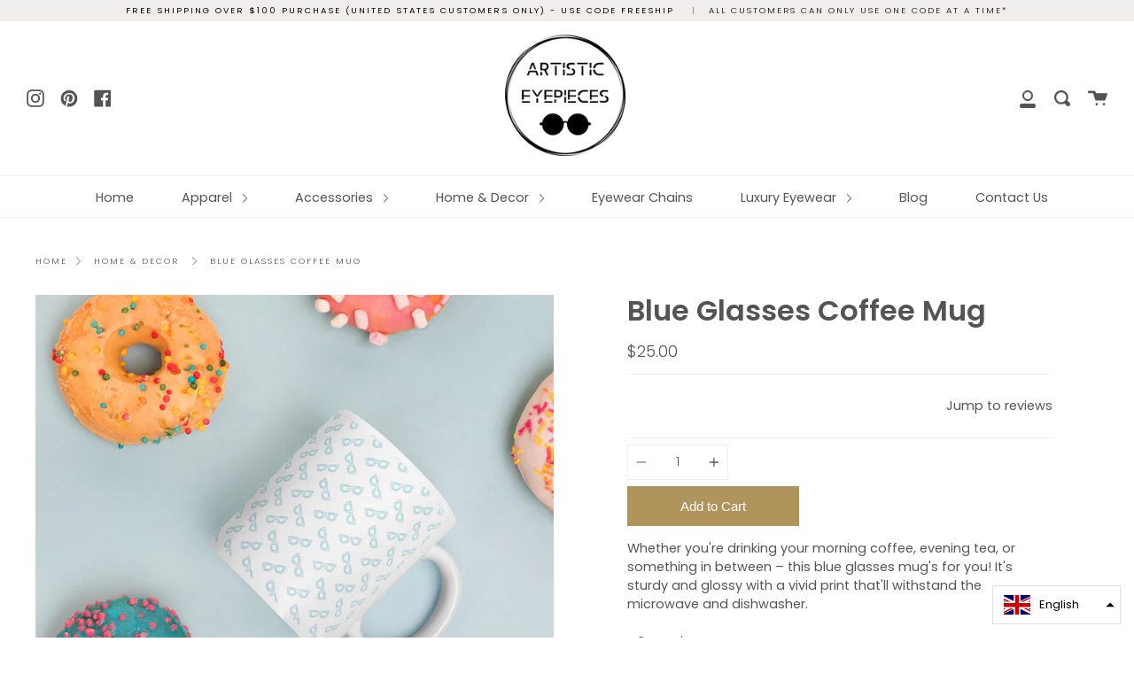

--- FILE ---
content_type: text/html; charset=utf-8
request_url: https://artisticeyepieces.com/products/blue-glasses-coffee-mug
body_size: 22975
content:
<!doctype html>
<!--[if IE 9]> <html class="ie9 no-js supports-no-cookies" lang="en"> <![endif]-->
<!--[if (gt IE 9)|!(IE)]><!--> <html class="no-js supports-no-cookies" lang="en"> <!--<![endif]-->
<head>
  <link rel="stylesheet" href="https://obscure-escarpment-2240.herokuapp.com/stylesheets/bcpo-front.css">
  <script>var bcpo_product={"id":6596575658177,"title":"Blue Glasses Coffee Mug","handle":"blue-glasses-coffee-mug","description":"Whether you're drinking your morning coffee, evening tea, or something in between – this blue glasses mug's for you! It's sturdy and glossy with a vivid print that'll withstand the microwave and dishwasher.\u003cbr\u003e\n\u003cbr\u003e\n• Ceramic\u003cbr\u003e\n• 11 oz mug dimensions: 3.85″ (9.8 cm) in height, 3.35″ (8.5 cm) in diameter\u003cbr\u003e\n• 15 oz mug dimensions: 4.7″ (12 cm) in height, 3.35″ (8.5 cm) in diameter\u003cbr\u003e\n• Dishwasher and microwave safe\u003cbr\u003e\n• Blank product sourced from China","published_at":"2021-03-21T23:24:18-04:00","created_at":"2021-03-21T23:24:14-04:00","vendor":"Artistic Eyepieces","type":"","tags":["coffee","coffee mug","cup","cups","glasses mug","mug","mugs"],"price":2500,"price_min":2500,"price_max":2500,"available":true,"price_varies":false,"compare_at_price":null,"compare_at_price_min":0,"compare_at_price_max":0,"compare_at_price_varies":false,"variants":[{"id":39461893669057,"title":"Default Title","option1":"Default Title","option2":null,"option3":null,"sku":"1299495_1320","requires_shipping":true,"taxable":true,"featured_image":{"id":28473971933377,"product_id":6596575658177,"position":1,"created_at":"2021-03-21T23:24:16-04:00","updated_at":"2021-03-21T23:24:16-04:00","alt":null,"width":1000,"height":1000,"src":"\/\/artisticeyepieces.com\/cdn\/shop\/products\/white-glossy-mug-11oz-donuts-60580ddc47ed2.jpg?v=1616383456","variant_ids":[39461893669057]},"available":true,"name":"Blue Glasses Coffee Mug","public_title":null,"options":["Default Title"],"price":2500,"weight":369,"compare_at_price":null,"inventory_management":"shopify","barcode":null,"featured_media":{"alt":null,"id":20715539366081,"position":1,"preview_image":{"aspect_ratio":1.0,"height":1000,"width":1000,"src":"\/\/artisticeyepieces.com\/cdn\/shop\/products\/white-glossy-mug-11oz-donuts-60580ddc47ed2.jpg?v=1616383456"}},"requires_selling_plan":false,"selling_plan_allocations":[]}],"images":["\/\/artisticeyepieces.com\/cdn\/shop\/products\/white-glossy-mug-11oz-donuts-60580ddc47ed2.jpg?v=1616383456","\/\/artisticeyepieces.com\/cdn\/shop\/products\/white-glossy-mug-11oz-cutting-board-60580ddc47fab.jpg?v=1616383457","\/\/artisticeyepieces.com\/cdn\/shop\/products\/white-glossy-mug-11oz-office-environment-60580ddc47fee.jpg?v=1616383457"],"featured_image":"\/\/artisticeyepieces.com\/cdn\/shop\/products\/white-glossy-mug-11oz-donuts-60580ddc47ed2.jpg?v=1616383456","options":["Title"],"media":[{"alt":null,"id":20715539366081,"position":1,"preview_image":{"aspect_ratio":1.0,"height":1000,"width":1000,"src":"\/\/artisticeyepieces.com\/cdn\/shop\/products\/white-glossy-mug-11oz-donuts-60580ddc47ed2.jpg?v=1616383456"},"aspect_ratio":1.0,"height":1000,"media_type":"image","src":"\/\/artisticeyepieces.com\/cdn\/shop\/products\/white-glossy-mug-11oz-donuts-60580ddc47ed2.jpg?v=1616383456","width":1000},{"alt":null,"id":20715539431617,"position":2,"preview_image":{"aspect_ratio":1.0,"height":1000,"width":1000,"src":"\/\/artisticeyepieces.com\/cdn\/shop\/products\/white-glossy-mug-11oz-cutting-board-60580ddc47fab.jpg?v=1616383457"},"aspect_ratio":1.0,"height":1000,"media_type":"image","src":"\/\/artisticeyepieces.com\/cdn\/shop\/products\/white-glossy-mug-11oz-cutting-board-60580ddc47fab.jpg?v=1616383457","width":1000},{"alt":null,"id":20715539529921,"position":3,"preview_image":{"aspect_ratio":1.0,"height":1000,"width":1000,"src":"\/\/artisticeyepieces.com\/cdn\/shop\/products\/white-glossy-mug-11oz-office-environment-60580ddc47fee.jpg?v=1616383457"},"aspect_ratio":1.0,"height":1000,"media_type":"image","src":"\/\/artisticeyepieces.com\/cdn\/shop\/products\/white-glossy-mug-11oz-office-environment-60580ddc47fee.jpg?v=1616383457","width":1000}],"requires_selling_plan":false,"selling_plan_groups":[],"content":"Whether you're drinking your morning coffee, evening tea, or something in between – this blue glasses mug's for you! It's sturdy and glossy with a vivid print that'll withstand the microwave and dishwasher.\u003cbr\u003e\n\u003cbr\u003e\n• Ceramic\u003cbr\u003e\n• 11 oz mug dimensions: 3.85″ (9.8 cm) in height, 3.35″ (8.5 cm) in diameter\u003cbr\u003e\n• 15 oz mug dimensions: 4.7″ (12 cm) in height, 3.35″ (8.5 cm) in diameter\u003cbr\u003e\n• Dishwasher and microwave safe\u003cbr\u003e\n• Blank product sourced from China"};  var inventory_quantity = [];inventory_quantity.push(9998);if(bcpo_product) { for (var i = 0; i < bcpo_product.variants.length; i += 1) { bcpo_product.variants[i].inventory_quantity = inventory_quantity[i]; }}window.bcpo = window.bcpo || {}; bcpo.cart = {"note":null,"attributes":{},"original_total_price":0,"total_price":0,"total_discount":0,"total_weight":0.0,"item_count":0,"items":[],"requires_shipping":false,"currency":"USD","items_subtotal_price":0,"cart_level_discount_applications":[],"checkout_charge_amount":0}; bcpo.ogFormData = FormData;</script>

    
  <meta name="google-site-verification" content="XBY9R7aXLKaonpQSph8H_kK9eWFXmDq0FkaHC5G620Y" />
  <meta charset="UTF-8">
  <meta http-equiv="X-UA-Compatible" content="IE=edge,chrome=1">
  <meta name="viewport" content="width=device-width, initial-scale=1.0">
  <meta name="theme-color" content="#8191a4">
  <link rel="canonical" href="https://artisticeyepieces.com/products/blue-glasses-coffee-mug">

  
    <link rel="shortcut icon" href="//artisticeyepieces.com/cdn/shop/files/Untitled_design_4_49842e1a-6ace-4c1b-97d4-07aa9c50b25f_32x32.png?v=1613692545" type="image/png" />
  

  
  <title>
    Blue Glasses Coffee Mug
    
    
    
      &ndash; Artistic Eyepieces
    
  </title>

  
    <meta name="description" content="Whether you&#39;re drinking your morning coffee, evening tea, or something in between – this blue glasses mug&#39;s for you! It&#39;s sturdy and glossy with a vivid print that&#39;ll withstand the microwave and dishwasher. • Ceramic • 11 oz mug dimensions: 3.85″ (9.8 cm) in height, 3.35″ (8.5 cm) in diameter • 15 oz mug dimensions: 4.">
  

  <!-- /snippets/social-meta.liquid --><meta property="og:site_name" content="Artistic Eyepieces">
<meta property="og:url" content="https://artisticeyepieces.com/products/blue-glasses-coffee-mug">
<meta property="og:title" content="Blue Glasses Coffee Mug">
<meta property="og:type" content="product">
<meta property="og:description" content="Whether you&#39;re drinking your morning coffee, evening tea, or something in between – this blue glasses mug&#39;s for you! It&#39;s sturdy and glossy with a vivid print that&#39;ll withstand the microwave and dishwasher. • Ceramic • 11 oz mug dimensions: 3.85″ (9.8 cm) in height, 3.35″ (8.5 cm) in diameter • 15 oz mug dimensions: 4."><meta property="og:price:amount" content="25.00">
  <meta property="og:price:currency" content="USD">
      <meta property="og:image" content="http://artisticeyepieces.com/cdn/shop/products/white-glossy-mug-11oz-donuts-60580ddc47ed2.jpg?v=1616383456">
      <meta property="og:image:secure_url" content="https://artisticeyepieces.com/cdn/shop/products/white-glossy-mug-11oz-donuts-60580ddc47ed2.jpg?v=1616383456">
      <meta property="og:image:height" content="1000">
      <meta property="og:image:width" content="1000">
      <meta property="og:image" content="http://artisticeyepieces.com/cdn/shop/products/white-glossy-mug-11oz-cutting-board-60580ddc47fab.jpg?v=1616383457">
      <meta property="og:image:secure_url" content="https://artisticeyepieces.com/cdn/shop/products/white-glossy-mug-11oz-cutting-board-60580ddc47fab.jpg?v=1616383457">
      <meta property="og:image:height" content="1000">
      <meta property="og:image:width" content="1000">
      <meta property="og:image" content="http://artisticeyepieces.com/cdn/shop/products/white-glossy-mug-11oz-office-environment-60580ddc47fee.jpg?v=1616383457">
      <meta property="og:image:secure_url" content="https://artisticeyepieces.com/cdn/shop/products/white-glossy-mug-11oz-office-environment-60580ddc47fee.jpg?v=1616383457">
      <meta property="og:image:height" content="1000">
      <meta property="og:image:width" content="1000">


<meta name="twitter:site" content="@">
<meta name="twitter:card" content="summary_large_image">
<meta name="twitter:title" content="Blue Glasses Coffee Mug">
<meta name="twitter:description" content="Whether you&#39;re drinking your morning coffee, evening tea, or something in between – this blue glasses mug&#39;s for you! It&#39;s sturdy and glossy with a vivid print that&#39;ll withstand the microwave and dishwasher. • Ceramic • 11 oz mug dimensions: 3.85″ (9.8 cm) in height, 3.35″ (8.5 cm) in diameter • 15 oz mug dimensions: 4.">


  <link href="//artisticeyepieces.com/cdn/shop/t/6/assets/theme.scss.css?v=16731373601788258281759259837" rel="stylesheet" type="text/css" media="all" />

  <script>
    document.documentElement.className = document.documentElement.className.replace('no-js', 'js');

    window.theme = {
      routes: {
        assets: "//artisticeyepieces.com/cdn/shop/t/6/assets/",
        product_recommendations_url: '/recommendations/products',
        search_url: '/search'
      },
      strings: {
        addToCart: "Add to Cart",
        soldOut: "Sold Out",
        preOrder: "Pre-order",
        unavailable: "Unavailable"
      },
      moneyFormat: "${{amount}}",
      info: {
        name: 'broadcast'
      },
      version: '1.6.3'
    };
  </script>

  

  <!--[if (gt IE 9)|!(IE)]><!--><script src="//artisticeyepieces.com/cdn/shop/t/6/assets/head.js?v=48878924364971023461598716075"></script><!--<![endif]-->
  <!--[if lt IE 9]><script src="//artisticeyepieces.com/cdn/shop/t/6/assets/head.js?v=48878924364971023461598716075"></script><![endif]-->

  <!--[if (gt IE 9)|!(IE)]><!--><script src="//artisticeyepieces.com/cdn/shop/t/6/assets/theme.js?v=13736453738237172431598716081" defer="defer"></script><!--<![endif]-->
  <!--[if lt IE 9]><script src="//artisticeyepieces.com/cdn/shop/t/6/assets/theme.js?v=13736453738237172431598716081"></script><![endif]-->

  <script>window.performance && window.performance.mark && window.performance.mark('shopify.content_for_header.start');</script><meta name="google-site-verification" content="XBY9R7aXLKaonpQSph8H_kK9eWFXmDq0FkaHC5G620Y">
<meta id="shopify-digital-wallet" name="shopify-digital-wallet" content="/43033362597/digital_wallets/dialog">
<meta name="shopify-checkout-api-token" content="a5cb8240ce27925119093f34fbd53d9f">
<meta id="in-context-paypal-metadata" data-shop-id="43033362597" data-venmo-supported="false" data-environment="production" data-locale="en_US" data-paypal-v4="true" data-currency="USD">
<link rel="alternate" hreflang="x-default" href="https://artisticeyepieces.com/products/blue-glasses-coffee-mug">
<link rel="alternate" hreflang="en" href="https://artisticeyepieces.com/products/blue-glasses-coffee-mug">
<link rel="alternate" hreflang="it" href="https://artisticeyepieces.com/it/products/blue-glasses-coffee-mug">
<link rel="alternate" hreflang="de" href="https://artisticeyepieces.com/de/products/blue-glasses-coffee-mug">
<link rel="alternate" hreflang="hi" href="https://artisticeyepieces.com/hi/products/blue-glasses-coffee-mug">
<link rel="alternate" hreflang="es" href="https://artisticeyepieces.com/es/products/blue-glasses-coffee-mug">
<link rel="alternate" hreflang="zh-Hant" href="https://artisticeyepieces.com/zh/products/blue-glasses-coffee-mug">
<link rel="alternate" hreflang="zh-Hant-TW" href="https://artisticeyepieces.com/zh-tw/products/blue-glasses-coffee-mug">
<link rel="alternate" hreflang="zh-Hant-AC" href="https://artisticeyepieces.com/zh/products/blue-glasses-coffee-mug">
<link rel="alternate" hreflang="zh-Hant-AD" href="https://artisticeyepieces.com/zh/products/blue-glasses-coffee-mug">
<link rel="alternate" hreflang="zh-Hant-AE" href="https://artisticeyepieces.com/zh/products/blue-glasses-coffee-mug">
<link rel="alternate" hreflang="zh-Hant-AF" href="https://artisticeyepieces.com/zh/products/blue-glasses-coffee-mug">
<link rel="alternate" hreflang="zh-Hant-AG" href="https://artisticeyepieces.com/zh/products/blue-glasses-coffee-mug">
<link rel="alternate" hreflang="zh-Hant-AI" href="https://artisticeyepieces.com/zh/products/blue-glasses-coffee-mug">
<link rel="alternate" hreflang="zh-Hant-AL" href="https://artisticeyepieces.com/zh/products/blue-glasses-coffee-mug">
<link rel="alternate" hreflang="zh-Hant-AM" href="https://artisticeyepieces.com/zh/products/blue-glasses-coffee-mug">
<link rel="alternate" hreflang="zh-Hant-AO" href="https://artisticeyepieces.com/zh/products/blue-glasses-coffee-mug">
<link rel="alternate" hreflang="zh-Hant-AR" href="https://artisticeyepieces.com/zh/products/blue-glasses-coffee-mug">
<link rel="alternate" hreflang="zh-Hant-AT" href="https://artisticeyepieces.com/zh/products/blue-glasses-coffee-mug">
<link rel="alternate" hreflang="zh-Hant-AU" href="https://artisticeyepieces.com/zh/products/blue-glasses-coffee-mug">
<link rel="alternate" hreflang="zh-Hant-AW" href="https://artisticeyepieces.com/zh/products/blue-glasses-coffee-mug">
<link rel="alternate" hreflang="zh-Hant-AX" href="https://artisticeyepieces.com/zh/products/blue-glasses-coffee-mug">
<link rel="alternate" hreflang="zh-Hant-AZ" href="https://artisticeyepieces.com/zh/products/blue-glasses-coffee-mug">
<link rel="alternate" hreflang="zh-Hant-BA" href="https://artisticeyepieces.com/zh/products/blue-glasses-coffee-mug">
<link rel="alternate" hreflang="zh-Hant-BB" href="https://artisticeyepieces.com/zh/products/blue-glasses-coffee-mug">
<link rel="alternate" hreflang="zh-Hant-BD" href="https://artisticeyepieces.com/zh/products/blue-glasses-coffee-mug">
<link rel="alternate" hreflang="zh-Hant-BE" href="https://artisticeyepieces.com/zh/products/blue-glasses-coffee-mug">
<link rel="alternate" hreflang="zh-Hant-BF" href="https://artisticeyepieces.com/zh/products/blue-glasses-coffee-mug">
<link rel="alternate" hreflang="zh-Hant-BG" href="https://artisticeyepieces.com/zh/products/blue-glasses-coffee-mug">
<link rel="alternate" hreflang="zh-Hant-BH" href="https://artisticeyepieces.com/zh/products/blue-glasses-coffee-mug">
<link rel="alternate" hreflang="zh-Hant-BI" href="https://artisticeyepieces.com/zh/products/blue-glasses-coffee-mug">
<link rel="alternate" hreflang="zh-Hant-BJ" href="https://artisticeyepieces.com/zh/products/blue-glasses-coffee-mug">
<link rel="alternate" hreflang="zh-Hant-BL" href="https://artisticeyepieces.com/zh/products/blue-glasses-coffee-mug">
<link rel="alternate" hreflang="zh-Hant-BM" href="https://artisticeyepieces.com/zh/products/blue-glasses-coffee-mug">
<link rel="alternate" hreflang="zh-Hant-BN" href="https://artisticeyepieces.com/zh/products/blue-glasses-coffee-mug">
<link rel="alternate" hreflang="zh-Hant-BO" href="https://artisticeyepieces.com/zh/products/blue-glasses-coffee-mug">
<link rel="alternate" hreflang="zh-Hant-BQ" href="https://artisticeyepieces.com/zh/products/blue-glasses-coffee-mug">
<link rel="alternate" hreflang="zh-Hant-BR" href="https://artisticeyepieces.com/zh/products/blue-glasses-coffee-mug">
<link rel="alternate" hreflang="zh-Hant-BS" href="https://artisticeyepieces.com/zh/products/blue-glasses-coffee-mug">
<link rel="alternate" hreflang="zh-Hant-BT" href="https://artisticeyepieces.com/zh/products/blue-glasses-coffee-mug">
<link rel="alternate" hreflang="zh-Hant-BW" href="https://artisticeyepieces.com/zh/products/blue-glasses-coffee-mug">
<link rel="alternate" hreflang="zh-Hant-BY" href="https://artisticeyepieces.com/zh/products/blue-glasses-coffee-mug">
<link rel="alternate" hreflang="zh-Hant-BZ" href="https://artisticeyepieces.com/zh/products/blue-glasses-coffee-mug">
<link rel="alternate" hreflang="zh-Hant-CA" href="https://artisticeyepieces.com/zh/products/blue-glasses-coffee-mug">
<link rel="alternate" hreflang="zh-Hant-CC" href="https://artisticeyepieces.com/zh/products/blue-glasses-coffee-mug">
<link rel="alternate" hreflang="zh-Hant-CD" href="https://artisticeyepieces.com/zh/products/blue-glasses-coffee-mug">
<link rel="alternate" hreflang="zh-Hant-CF" href="https://artisticeyepieces.com/zh/products/blue-glasses-coffee-mug">
<link rel="alternate" hreflang="zh-Hant-CG" href="https://artisticeyepieces.com/zh/products/blue-glasses-coffee-mug">
<link rel="alternate" hreflang="zh-Hant-CH" href="https://artisticeyepieces.com/zh/products/blue-glasses-coffee-mug">
<link rel="alternate" hreflang="zh-Hant-CI" href="https://artisticeyepieces.com/zh/products/blue-glasses-coffee-mug">
<link rel="alternate" hreflang="zh-Hant-CK" href="https://artisticeyepieces.com/zh/products/blue-glasses-coffee-mug">
<link rel="alternate" hreflang="zh-Hant-CL" href="https://artisticeyepieces.com/zh/products/blue-glasses-coffee-mug">
<link rel="alternate" hreflang="zh-Hant-CM" href="https://artisticeyepieces.com/zh/products/blue-glasses-coffee-mug">
<link rel="alternate" hreflang="zh-Hant-CN" href="https://artisticeyepieces.com/zh/products/blue-glasses-coffee-mug">
<link rel="alternate" hreflang="zh-Hant-CO" href="https://artisticeyepieces.com/zh/products/blue-glasses-coffee-mug">
<link rel="alternate" hreflang="zh-Hant-CR" href="https://artisticeyepieces.com/zh/products/blue-glasses-coffee-mug">
<link rel="alternate" hreflang="zh-Hant-CV" href="https://artisticeyepieces.com/zh/products/blue-glasses-coffee-mug">
<link rel="alternate" hreflang="zh-Hant-CW" href="https://artisticeyepieces.com/zh/products/blue-glasses-coffee-mug">
<link rel="alternate" hreflang="zh-Hant-CX" href="https://artisticeyepieces.com/zh/products/blue-glasses-coffee-mug">
<link rel="alternate" hreflang="zh-Hant-CY" href="https://artisticeyepieces.com/zh/products/blue-glasses-coffee-mug">
<link rel="alternate" hreflang="zh-Hant-CZ" href="https://artisticeyepieces.com/zh/products/blue-glasses-coffee-mug">
<link rel="alternate" hreflang="zh-Hant-DE" href="https://artisticeyepieces.com/zh/products/blue-glasses-coffee-mug">
<link rel="alternate" hreflang="zh-Hant-DJ" href="https://artisticeyepieces.com/zh/products/blue-glasses-coffee-mug">
<link rel="alternate" hreflang="zh-Hant-DK" href="https://artisticeyepieces.com/zh/products/blue-glasses-coffee-mug">
<link rel="alternate" hreflang="zh-Hant-DM" href="https://artisticeyepieces.com/zh/products/blue-glasses-coffee-mug">
<link rel="alternate" hreflang="zh-Hant-DO" href="https://artisticeyepieces.com/zh/products/blue-glasses-coffee-mug">
<link rel="alternate" hreflang="zh-Hant-DZ" href="https://artisticeyepieces.com/zh/products/blue-glasses-coffee-mug">
<link rel="alternate" hreflang="zh-Hant-EC" href="https://artisticeyepieces.com/zh/products/blue-glasses-coffee-mug">
<link rel="alternate" hreflang="zh-Hant-EE" href="https://artisticeyepieces.com/zh/products/blue-glasses-coffee-mug">
<link rel="alternate" hreflang="zh-Hant-EG" href="https://artisticeyepieces.com/zh/products/blue-glasses-coffee-mug">
<link rel="alternate" hreflang="zh-Hant-EH" href="https://artisticeyepieces.com/zh/products/blue-glasses-coffee-mug">
<link rel="alternate" hreflang="zh-Hant-ER" href="https://artisticeyepieces.com/zh/products/blue-glasses-coffee-mug">
<link rel="alternate" hreflang="zh-Hant-ES" href="https://artisticeyepieces.com/zh/products/blue-glasses-coffee-mug">
<link rel="alternate" hreflang="zh-Hant-ET" href="https://artisticeyepieces.com/zh/products/blue-glasses-coffee-mug">
<link rel="alternate" hreflang="zh-Hant-FI" href="https://artisticeyepieces.com/zh/products/blue-glasses-coffee-mug">
<link rel="alternate" hreflang="zh-Hant-FJ" href="https://artisticeyepieces.com/zh/products/blue-glasses-coffee-mug">
<link rel="alternate" hreflang="zh-Hant-FK" href="https://artisticeyepieces.com/zh/products/blue-glasses-coffee-mug">
<link rel="alternate" hreflang="zh-Hant-FO" href="https://artisticeyepieces.com/zh/products/blue-glasses-coffee-mug">
<link rel="alternate" hreflang="zh-Hant-FR" href="https://artisticeyepieces.com/zh/products/blue-glasses-coffee-mug">
<link rel="alternate" hreflang="zh-Hant-GA" href="https://artisticeyepieces.com/zh/products/blue-glasses-coffee-mug">
<link rel="alternate" hreflang="zh-Hant-GB" href="https://artisticeyepieces.com/zh/products/blue-glasses-coffee-mug">
<link rel="alternate" hreflang="zh-Hant-GD" href="https://artisticeyepieces.com/zh/products/blue-glasses-coffee-mug">
<link rel="alternate" hreflang="zh-Hant-GE" href="https://artisticeyepieces.com/zh/products/blue-glasses-coffee-mug">
<link rel="alternate" hreflang="zh-Hant-GF" href="https://artisticeyepieces.com/zh/products/blue-glasses-coffee-mug">
<link rel="alternate" hreflang="zh-Hant-GG" href="https://artisticeyepieces.com/zh/products/blue-glasses-coffee-mug">
<link rel="alternate" hreflang="zh-Hant-GH" href="https://artisticeyepieces.com/zh/products/blue-glasses-coffee-mug">
<link rel="alternate" hreflang="zh-Hant-GI" href="https://artisticeyepieces.com/zh/products/blue-glasses-coffee-mug">
<link rel="alternate" hreflang="zh-Hant-GL" href="https://artisticeyepieces.com/zh/products/blue-glasses-coffee-mug">
<link rel="alternate" hreflang="zh-Hant-GM" href="https://artisticeyepieces.com/zh/products/blue-glasses-coffee-mug">
<link rel="alternate" hreflang="zh-Hant-GN" href="https://artisticeyepieces.com/zh/products/blue-glasses-coffee-mug">
<link rel="alternate" hreflang="zh-Hant-GP" href="https://artisticeyepieces.com/zh/products/blue-glasses-coffee-mug">
<link rel="alternate" hreflang="zh-Hant-GQ" href="https://artisticeyepieces.com/zh/products/blue-glasses-coffee-mug">
<link rel="alternate" hreflang="zh-Hant-GR" href="https://artisticeyepieces.com/zh/products/blue-glasses-coffee-mug">
<link rel="alternate" hreflang="zh-Hant-GS" href="https://artisticeyepieces.com/zh/products/blue-glasses-coffee-mug">
<link rel="alternate" hreflang="zh-Hant-GT" href="https://artisticeyepieces.com/zh/products/blue-glasses-coffee-mug">
<link rel="alternate" hreflang="zh-Hant-GW" href="https://artisticeyepieces.com/zh/products/blue-glasses-coffee-mug">
<link rel="alternate" hreflang="zh-Hant-GY" href="https://artisticeyepieces.com/zh/products/blue-glasses-coffee-mug">
<link rel="alternate" hreflang="zh-Hant-HK" href="https://artisticeyepieces.com/zh/products/blue-glasses-coffee-mug">
<link rel="alternate" hreflang="zh-Hant-HN" href="https://artisticeyepieces.com/zh/products/blue-glasses-coffee-mug">
<link rel="alternate" hreflang="zh-Hant-HR" href="https://artisticeyepieces.com/zh/products/blue-glasses-coffee-mug">
<link rel="alternate" hreflang="zh-Hant-HT" href="https://artisticeyepieces.com/zh/products/blue-glasses-coffee-mug">
<link rel="alternate" hreflang="zh-Hant-HU" href="https://artisticeyepieces.com/zh/products/blue-glasses-coffee-mug">
<link rel="alternate" hreflang="zh-Hant-ID" href="https://artisticeyepieces.com/zh/products/blue-glasses-coffee-mug">
<link rel="alternate" hreflang="zh-Hant-IE" href="https://artisticeyepieces.com/zh/products/blue-glasses-coffee-mug">
<link rel="alternate" hreflang="zh-Hant-IL" href="https://artisticeyepieces.com/zh/products/blue-glasses-coffee-mug">
<link rel="alternate" hreflang="zh-Hant-IM" href="https://artisticeyepieces.com/zh/products/blue-glasses-coffee-mug">
<link rel="alternate" hreflang="zh-Hant-IN" href="https://artisticeyepieces.com/zh/products/blue-glasses-coffee-mug">
<link rel="alternate" hreflang="zh-Hant-IO" href="https://artisticeyepieces.com/zh/products/blue-glasses-coffee-mug">
<link rel="alternate" hreflang="zh-Hant-IQ" href="https://artisticeyepieces.com/zh/products/blue-glasses-coffee-mug">
<link rel="alternate" hreflang="zh-Hant-IS" href="https://artisticeyepieces.com/zh/products/blue-glasses-coffee-mug">
<link rel="alternate" hreflang="zh-Hant-IT" href="https://artisticeyepieces.com/zh/products/blue-glasses-coffee-mug">
<link rel="alternate" hreflang="zh-Hant-JE" href="https://artisticeyepieces.com/zh/products/blue-glasses-coffee-mug">
<link rel="alternate" hreflang="zh-Hant-JM" href="https://artisticeyepieces.com/zh/products/blue-glasses-coffee-mug">
<link rel="alternate" hreflang="zh-Hant-JO" href="https://artisticeyepieces.com/zh/products/blue-glasses-coffee-mug">
<link rel="alternate" hreflang="zh-Hant-JP" href="https://artisticeyepieces.com/zh/products/blue-glasses-coffee-mug">
<link rel="alternate" hreflang="zh-Hant-KE" href="https://artisticeyepieces.com/zh/products/blue-glasses-coffee-mug">
<link rel="alternate" hreflang="zh-Hant-KG" href="https://artisticeyepieces.com/zh/products/blue-glasses-coffee-mug">
<link rel="alternate" hreflang="zh-Hant-KH" href="https://artisticeyepieces.com/zh/products/blue-glasses-coffee-mug">
<link rel="alternate" hreflang="zh-Hant-KI" href="https://artisticeyepieces.com/zh/products/blue-glasses-coffee-mug">
<link rel="alternate" hreflang="zh-Hant-KM" href="https://artisticeyepieces.com/zh/products/blue-glasses-coffee-mug">
<link rel="alternate" hreflang="zh-Hant-KN" href="https://artisticeyepieces.com/zh/products/blue-glasses-coffee-mug">
<link rel="alternate" hreflang="zh-Hant-KR" href="https://artisticeyepieces.com/zh/products/blue-glasses-coffee-mug">
<link rel="alternate" hreflang="zh-Hant-KW" href="https://artisticeyepieces.com/zh/products/blue-glasses-coffee-mug">
<link rel="alternate" hreflang="zh-Hant-KY" href="https://artisticeyepieces.com/zh/products/blue-glasses-coffee-mug">
<link rel="alternate" hreflang="zh-Hant-KZ" href="https://artisticeyepieces.com/zh/products/blue-glasses-coffee-mug">
<link rel="alternate" hreflang="zh-Hant-LA" href="https://artisticeyepieces.com/zh/products/blue-glasses-coffee-mug">
<link rel="alternate" hreflang="zh-Hant-LB" href="https://artisticeyepieces.com/zh/products/blue-glasses-coffee-mug">
<link rel="alternate" hreflang="zh-Hant-LC" href="https://artisticeyepieces.com/zh/products/blue-glasses-coffee-mug">
<link rel="alternate" hreflang="zh-Hant-LI" href="https://artisticeyepieces.com/zh/products/blue-glasses-coffee-mug">
<link rel="alternate" hreflang="zh-Hant-LK" href="https://artisticeyepieces.com/zh/products/blue-glasses-coffee-mug">
<link rel="alternate" hreflang="zh-Hant-LR" href="https://artisticeyepieces.com/zh/products/blue-glasses-coffee-mug">
<link rel="alternate" hreflang="zh-Hant-LS" href="https://artisticeyepieces.com/zh/products/blue-glasses-coffee-mug">
<link rel="alternate" hreflang="zh-Hant-LT" href="https://artisticeyepieces.com/zh/products/blue-glasses-coffee-mug">
<link rel="alternate" hreflang="zh-Hant-LU" href="https://artisticeyepieces.com/zh/products/blue-glasses-coffee-mug">
<link rel="alternate" hreflang="zh-Hant-LV" href="https://artisticeyepieces.com/zh/products/blue-glasses-coffee-mug">
<link rel="alternate" hreflang="zh-Hant-LY" href="https://artisticeyepieces.com/zh/products/blue-glasses-coffee-mug">
<link rel="alternate" hreflang="zh-Hant-MA" href="https://artisticeyepieces.com/zh/products/blue-glasses-coffee-mug">
<link rel="alternate" hreflang="zh-Hant-MC" href="https://artisticeyepieces.com/zh/products/blue-glasses-coffee-mug">
<link rel="alternate" hreflang="zh-Hant-MD" href="https://artisticeyepieces.com/zh/products/blue-glasses-coffee-mug">
<link rel="alternate" hreflang="zh-Hant-ME" href="https://artisticeyepieces.com/zh/products/blue-glasses-coffee-mug">
<link rel="alternate" hreflang="zh-Hant-MF" href="https://artisticeyepieces.com/zh/products/blue-glasses-coffee-mug">
<link rel="alternate" hreflang="zh-Hant-MG" href="https://artisticeyepieces.com/zh/products/blue-glasses-coffee-mug">
<link rel="alternate" hreflang="zh-Hant-MK" href="https://artisticeyepieces.com/zh/products/blue-glasses-coffee-mug">
<link rel="alternate" hreflang="zh-Hant-ML" href="https://artisticeyepieces.com/zh/products/blue-glasses-coffee-mug">
<link rel="alternate" hreflang="zh-Hant-MM" href="https://artisticeyepieces.com/zh/products/blue-glasses-coffee-mug">
<link rel="alternate" hreflang="zh-Hant-MN" href="https://artisticeyepieces.com/zh/products/blue-glasses-coffee-mug">
<link rel="alternate" hreflang="zh-Hant-MO" href="https://artisticeyepieces.com/zh/products/blue-glasses-coffee-mug">
<link rel="alternate" hreflang="zh-Hant-MQ" href="https://artisticeyepieces.com/zh/products/blue-glasses-coffee-mug">
<link rel="alternate" hreflang="zh-Hant-MR" href="https://artisticeyepieces.com/zh/products/blue-glasses-coffee-mug">
<link rel="alternate" hreflang="zh-Hant-MS" href="https://artisticeyepieces.com/zh/products/blue-glasses-coffee-mug">
<link rel="alternate" hreflang="zh-Hant-MT" href="https://artisticeyepieces.com/zh/products/blue-glasses-coffee-mug">
<link rel="alternate" hreflang="zh-Hant-MU" href="https://artisticeyepieces.com/zh/products/blue-glasses-coffee-mug">
<link rel="alternate" hreflang="zh-Hant-MV" href="https://artisticeyepieces.com/zh/products/blue-glasses-coffee-mug">
<link rel="alternate" hreflang="zh-Hant-MW" href="https://artisticeyepieces.com/zh/products/blue-glasses-coffee-mug">
<link rel="alternate" hreflang="zh-Hant-MX" href="https://artisticeyepieces.com/zh/products/blue-glasses-coffee-mug">
<link rel="alternate" hreflang="zh-Hant-MY" href="https://artisticeyepieces.com/zh/products/blue-glasses-coffee-mug">
<link rel="alternate" hreflang="zh-Hant-MZ" href="https://artisticeyepieces.com/zh/products/blue-glasses-coffee-mug">
<link rel="alternate" hreflang="zh-Hant-NA" href="https://artisticeyepieces.com/zh/products/blue-glasses-coffee-mug">
<link rel="alternate" hreflang="zh-Hant-NC" href="https://artisticeyepieces.com/zh/products/blue-glasses-coffee-mug">
<link rel="alternate" hreflang="zh-Hant-NE" href="https://artisticeyepieces.com/zh/products/blue-glasses-coffee-mug">
<link rel="alternate" hreflang="zh-Hant-NF" href="https://artisticeyepieces.com/zh/products/blue-glasses-coffee-mug">
<link rel="alternate" hreflang="zh-Hant-NG" href="https://artisticeyepieces.com/zh/products/blue-glasses-coffee-mug">
<link rel="alternate" hreflang="zh-Hant-NI" href="https://artisticeyepieces.com/zh/products/blue-glasses-coffee-mug">
<link rel="alternate" hreflang="zh-Hant-NL" href="https://artisticeyepieces.com/zh/products/blue-glasses-coffee-mug">
<link rel="alternate" hreflang="zh-Hant-NO" href="https://artisticeyepieces.com/zh/products/blue-glasses-coffee-mug">
<link rel="alternate" hreflang="zh-Hant-NP" href="https://artisticeyepieces.com/zh/products/blue-glasses-coffee-mug">
<link rel="alternate" hreflang="zh-Hant-NR" href="https://artisticeyepieces.com/zh/products/blue-glasses-coffee-mug">
<link rel="alternate" hreflang="zh-Hant-NU" href="https://artisticeyepieces.com/zh/products/blue-glasses-coffee-mug">
<link rel="alternate" hreflang="zh-Hant-NZ" href="https://artisticeyepieces.com/zh/products/blue-glasses-coffee-mug">
<link rel="alternate" hreflang="zh-Hant-OM" href="https://artisticeyepieces.com/zh/products/blue-glasses-coffee-mug">
<link rel="alternate" hreflang="zh-Hant-PA" href="https://artisticeyepieces.com/zh/products/blue-glasses-coffee-mug">
<link rel="alternate" hreflang="zh-Hant-PE" href="https://artisticeyepieces.com/zh/products/blue-glasses-coffee-mug">
<link rel="alternate" hreflang="zh-Hant-PF" href="https://artisticeyepieces.com/zh/products/blue-glasses-coffee-mug">
<link rel="alternate" hreflang="zh-Hant-PG" href="https://artisticeyepieces.com/zh/products/blue-glasses-coffee-mug">
<link rel="alternate" hreflang="zh-Hant-PH" href="https://artisticeyepieces.com/zh/products/blue-glasses-coffee-mug">
<link rel="alternate" hreflang="zh-Hant-PK" href="https://artisticeyepieces.com/zh/products/blue-glasses-coffee-mug">
<link rel="alternate" hreflang="zh-Hant-PL" href="https://artisticeyepieces.com/zh/products/blue-glasses-coffee-mug">
<link rel="alternate" hreflang="zh-Hant-PM" href="https://artisticeyepieces.com/zh/products/blue-glasses-coffee-mug">
<link rel="alternate" hreflang="zh-Hant-PN" href="https://artisticeyepieces.com/zh/products/blue-glasses-coffee-mug">
<link rel="alternate" hreflang="zh-Hant-PS" href="https://artisticeyepieces.com/zh/products/blue-glasses-coffee-mug">
<link rel="alternate" hreflang="zh-Hant-PT" href="https://artisticeyepieces.com/zh/products/blue-glasses-coffee-mug">
<link rel="alternate" hreflang="zh-Hant-PY" href="https://artisticeyepieces.com/zh/products/blue-glasses-coffee-mug">
<link rel="alternate" hreflang="zh-Hant-QA" href="https://artisticeyepieces.com/zh/products/blue-glasses-coffee-mug">
<link rel="alternate" hreflang="zh-Hant-RE" href="https://artisticeyepieces.com/zh/products/blue-glasses-coffee-mug">
<link rel="alternate" hreflang="zh-Hant-RO" href="https://artisticeyepieces.com/zh/products/blue-glasses-coffee-mug">
<link rel="alternate" hreflang="zh-Hant-RS" href="https://artisticeyepieces.com/zh/products/blue-glasses-coffee-mug">
<link rel="alternate" hreflang="zh-Hant-RU" href="https://artisticeyepieces.com/zh/products/blue-glasses-coffee-mug">
<link rel="alternate" hreflang="zh-Hant-RW" href="https://artisticeyepieces.com/zh/products/blue-glasses-coffee-mug">
<link rel="alternate" hreflang="zh-Hant-SA" href="https://artisticeyepieces.com/zh/products/blue-glasses-coffee-mug">
<link rel="alternate" hreflang="zh-Hant-SB" href="https://artisticeyepieces.com/zh/products/blue-glasses-coffee-mug">
<link rel="alternate" hreflang="zh-Hant-SC" href="https://artisticeyepieces.com/zh/products/blue-glasses-coffee-mug">
<link rel="alternate" hreflang="zh-Hant-SD" href="https://artisticeyepieces.com/zh/products/blue-glasses-coffee-mug">
<link rel="alternate" hreflang="zh-Hant-SE" href="https://artisticeyepieces.com/zh/products/blue-glasses-coffee-mug">
<link rel="alternate" hreflang="zh-Hant-SG" href="https://artisticeyepieces.com/zh/products/blue-glasses-coffee-mug">
<link rel="alternate" hreflang="zh-Hant-SH" href="https://artisticeyepieces.com/zh/products/blue-glasses-coffee-mug">
<link rel="alternate" hreflang="zh-Hant-SI" href="https://artisticeyepieces.com/zh/products/blue-glasses-coffee-mug">
<link rel="alternate" hreflang="zh-Hant-SJ" href="https://artisticeyepieces.com/zh/products/blue-glasses-coffee-mug">
<link rel="alternate" hreflang="zh-Hant-SK" href="https://artisticeyepieces.com/zh/products/blue-glasses-coffee-mug">
<link rel="alternate" hreflang="zh-Hant-SL" href="https://artisticeyepieces.com/zh/products/blue-glasses-coffee-mug">
<link rel="alternate" hreflang="zh-Hant-SM" href="https://artisticeyepieces.com/zh/products/blue-glasses-coffee-mug">
<link rel="alternate" hreflang="zh-Hant-SN" href="https://artisticeyepieces.com/zh/products/blue-glasses-coffee-mug">
<link rel="alternate" hreflang="zh-Hant-SO" href="https://artisticeyepieces.com/zh/products/blue-glasses-coffee-mug">
<link rel="alternate" hreflang="zh-Hant-SR" href="https://artisticeyepieces.com/zh/products/blue-glasses-coffee-mug">
<link rel="alternate" hreflang="zh-Hant-SS" href="https://artisticeyepieces.com/zh/products/blue-glasses-coffee-mug">
<link rel="alternate" hreflang="zh-Hant-ST" href="https://artisticeyepieces.com/zh/products/blue-glasses-coffee-mug">
<link rel="alternate" hreflang="zh-Hant-SV" href="https://artisticeyepieces.com/zh/products/blue-glasses-coffee-mug">
<link rel="alternate" hreflang="zh-Hant-SX" href="https://artisticeyepieces.com/zh/products/blue-glasses-coffee-mug">
<link rel="alternate" hreflang="zh-Hant-SZ" href="https://artisticeyepieces.com/zh/products/blue-glasses-coffee-mug">
<link rel="alternate" hreflang="zh-Hant-TA" href="https://artisticeyepieces.com/zh/products/blue-glasses-coffee-mug">
<link rel="alternate" hreflang="zh-Hant-TC" href="https://artisticeyepieces.com/zh/products/blue-glasses-coffee-mug">
<link rel="alternate" hreflang="zh-Hant-TD" href="https://artisticeyepieces.com/zh/products/blue-glasses-coffee-mug">
<link rel="alternate" hreflang="zh-Hant-TF" href="https://artisticeyepieces.com/zh/products/blue-glasses-coffee-mug">
<link rel="alternate" hreflang="zh-Hant-TG" href="https://artisticeyepieces.com/zh/products/blue-glasses-coffee-mug">
<link rel="alternate" hreflang="zh-Hant-TH" href="https://artisticeyepieces.com/zh/products/blue-glasses-coffee-mug">
<link rel="alternate" hreflang="zh-Hant-TJ" href="https://artisticeyepieces.com/zh/products/blue-glasses-coffee-mug">
<link rel="alternate" hreflang="zh-Hant-TK" href="https://artisticeyepieces.com/zh/products/blue-glasses-coffee-mug">
<link rel="alternate" hreflang="zh-Hant-TL" href="https://artisticeyepieces.com/zh/products/blue-glasses-coffee-mug">
<link rel="alternate" hreflang="zh-Hant-TM" href="https://artisticeyepieces.com/zh/products/blue-glasses-coffee-mug">
<link rel="alternate" hreflang="zh-Hant-TN" href="https://artisticeyepieces.com/zh/products/blue-glasses-coffee-mug">
<link rel="alternate" hreflang="zh-Hant-TO" href="https://artisticeyepieces.com/zh/products/blue-glasses-coffee-mug">
<link rel="alternate" hreflang="zh-Hant-TR" href="https://artisticeyepieces.com/zh/products/blue-glasses-coffee-mug">
<link rel="alternate" hreflang="zh-Hant-TT" href="https://artisticeyepieces.com/zh/products/blue-glasses-coffee-mug">
<link rel="alternate" hreflang="zh-Hant-TV" href="https://artisticeyepieces.com/zh/products/blue-glasses-coffee-mug">
<link rel="alternate" hreflang="zh-Hant-TZ" href="https://artisticeyepieces.com/zh/products/blue-glasses-coffee-mug">
<link rel="alternate" hreflang="zh-Hant-UA" href="https://artisticeyepieces.com/zh/products/blue-glasses-coffee-mug">
<link rel="alternate" hreflang="zh-Hant-UG" href="https://artisticeyepieces.com/zh/products/blue-glasses-coffee-mug">
<link rel="alternate" hreflang="zh-Hant-UM" href="https://artisticeyepieces.com/zh/products/blue-glasses-coffee-mug">
<link rel="alternate" hreflang="zh-Hant-US" href="https://artisticeyepieces.com/zh/products/blue-glasses-coffee-mug">
<link rel="alternate" hreflang="zh-Hant-UY" href="https://artisticeyepieces.com/zh/products/blue-glasses-coffee-mug">
<link rel="alternate" hreflang="zh-Hant-UZ" href="https://artisticeyepieces.com/zh/products/blue-glasses-coffee-mug">
<link rel="alternate" hreflang="zh-Hant-VA" href="https://artisticeyepieces.com/zh/products/blue-glasses-coffee-mug">
<link rel="alternate" hreflang="zh-Hant-VC" href="https://artisticeyepieces.com/zh/products/blue-glasses-coffee-mug">
<link rel="alternate" hreflang="zh-Hant-VE" href="https://artisticeyepieces.com/zh/products/blue-glasses-coffee-mug">
<link rel="alternate" hreflang="zh-Hant-VG" href="https://artisticeyepieces.com/zh/products/blue-glasses-coffee-mug">
<link rel="alternate" hreflang="zh-Hant-VN" href="https://artisticeyepieces.com/zh/products/blue-glasses-coffee-mug">
<link rel="alternate" hreflang="zh-Hant-VU" href="https://artisticeyepieces.com/zh/products/blue-glasses-coffee-mug">
<link rel="alternate" hreflang="zh-Hant-WF" href="https://artisticeyepieces.com/zh/products/blue-glasses-coffee-mug">
<link rel="alternate" hreflang="zh-Hant-WS" href="https://artisticeyepieces.com/zh/products/blue-glasses-coffee-mug">
<link rel="alternate" hreflang="zh-Hant-XK" href="https://artisticeyepieces.com/zh/products/blue-glasses-coffee-mug">
<link rel="alternate" hreflang="zh-Hant-YE" href="https://artisticeyepieces.com/zh/products/blue-glasses-coffee-mug">
<link rel="alternate" hreflang="zh-Hant-YT" href="https://artisticeyepieces.com/zh/products/blue-glasses-coffee-mug">
<link rel="alternate" hreflang="zh-Hant-ZA" href="https://artisticeyepieces.com/zh/products/blue-glasses-coffee-mug">
<link rel="alternate" hreflang="zh-Hant-ZM" href="https://artisticeyepieces.com/zh/products/blue-glasses-coffee-mug">
<link rel="alternate" hreflang="zh-Hant-ZW" href="https://artisticeyepieces.com/zh/products/blue-glasses-coffee-mug">
<link rel="alternate" type="application/json+oembed" href="https://artisticeyepieces.com/products/blue-glasses-coffee-mug.oembed">
<script async="async" src="/checkouts/internal/preloads.js?locale=en-US"></script>
<link rel="preconnect" href="https://shop.app" crossorigin="anonymous">
<script async="async" src="https://shop.app/checkouts/internal/preloads.js?locale=en-US&shop_id=43033362597" crossorigin="anonymous"></script>
<script id="apple-pay-shop-capabilities" type="application/json">{"shopId":43033362597,"countryCode":"US","currencyCode":"USD","merchantCapabilities":["supports3DS"],"merchantId":"gid:\/\/shopify\/Shop\/43033362597","merchantName":"Artistic Eyepieces","requiredBillingContactFields":["postalAddress","email","phone"],"requiredShippingContactFields":["postalAddress","email","phone"],"shippingType":"shipping","supportedNetworks":["visa","masterCard","amex","discover","elo","jcb"],"total":{"type":"pending","label":"Artistic Eyepieces","amount":"1.00"},"shopifyPaymentsEnabled":true,"supportsSubscriptions":true}</script>
<script id="shopify-features" type="application/json">{"accessToken":"a5cb8240ce27925119093f34fbd53d9f","betas":["rich-media-storefront-analytics"],"domain":"artisticeyepieces.com","predictiveSearch":true,"shopId":43033362597,"locale":"en"}</script>
<script>var Shopify = Shopify || {};
Shopify.shop = "artistic-eyepieces.myshopify.com";
Shopify.locale = "en";
Shopify.currency = {"active":"USD","rate":"1.0"};
Shopify.country = "US";
Shopify.theme = {"name":"Broadcast","id":110052540581,"schema_name":"Broadcast","schema_version":"1.6.3","theme_store_id":868,"role":"main"};
Shopify.theme.handle = "null";
Shopify.theme.style = {"id":null,"handle":null};
Shopify.cdnHost = "artisticeyepieces.com/cdn";
Shopify.routes = Shopify.routes || {};
Shopify.routes.root = "/";</script>
<script type="module">!function(o){(o.Shopify=o.Shopify||{}).modules=!0}(window);</script>
<script>!function(o){function n(){var o=[];function n(){o.push(Array.prototype.slice.apply(arguments))}return n.q=o,n}var t=o.Shopify=o.Shopify||{};t.loadFeatures=n(),t.autoloadFeatures=n()}(window);</script>
<script>
  window.ShopifyPay = window.ShopifyPay || {};
  window.ShopifyPay.apiHost = "shop.app\/pay";
  window.ShopifyPay.redirectState = null;
</script>
<script id="shop-js-analytics" type="application/json">{"pageType":"product"}</script>
<script defer="defer" async type="module" src="//artisticeyepieces.com/cdn/shopifycloud/shop-js/modules/v2/client.init-shop-cart-sync_BT-GjEfc.en.esm.js"></script>
<script defer="defer" async type="module" src="//artisticeyepieces.com/cdn/shopifycloud/shop-js/modules/v2/chunk.common_D58fp_Oc.esm.js"></script>
<script defer="defer" async type="module" src="//artisticeyepieces.com/cdn/shopifycloud/shop-js/modules/v2/chunk.modal_xMitdFEc.esm.js"></script>
<script type="module">
  await import("//artisticeyepieces.com/cdn/shopifycloud/shop-js/modules/v2/client.init-shop-cart-sync_BT-GjEfc.en.esm.js");
await import("//artisticeyepieces.com/cdn/shopifycloud/shop-js/modules/v2/chunk.common_D58fp_Oc.esm.js");
await import("//artisticeyepieces.com/cdn/shopifycloud/shop-js/modules/v2/chunk.modal_xMitdFEc.esm.js");

  window.Shopify.SignInWithShop?.initShopCartSync?.({"fedCMEnabled":true,"windoidEnabled":true});

</script>
<script>
  window.Shopify = window.Shopify || {};
  if (!window.Shopify.featureAssets) window.Shopify.featureAssets = {};
  window.Shopify.featureAssets['shop-js'] = {"shop-cart-sync":["modules/v2/client.shop-cart-sync_DZOKe7Ll.en.esm.js","modules/v2/chunk.common_D58fp_Oc.esm.js","modules/v2/chunk.modal_xMitdFEc.esm.js"],"init-fed-cm":["modules/v2/client.init-fed-cm_B6oLuCjv.en.esm.js","modules/v2/chunk.common_D58fp_Oc.esm.js","modules/v2/chunk.modal_xMitdFEc.esm.js"],"shop-cash-offers":["modules/v2/client.shop-cash-offers_D2sdYoxE.en.esm.js","modules/v2/chunk.common_D58fp_Oc.esm.js","modules/v2/chunk.modal_xMitdFEc.esm.js"],"shop-login-button":["modules/v2/client.shop-login-button_QeVjl5Y3.en.esm.js","modules/v2/chunk.common_D58fp_Oc.esm.js","modules/v2/chunk.modal_xMitdFEc.esm.js"],"pay-button":["modules/v2/client.pay-button_DXTOsIq6.en.esm.js","modules/v2/chunk.common_D58fp_Oc.esm.js","modules/v2/chunk.modal_xMitdFEc.esm.js"],"shop-button":["modules/v2/client.shop-button_DQZHx9pm.en.esm.js","modules/v2/chunk.common_D58fp_Oc.esm.js","modules/v2/chunk.modal_xMitdFEc.esm.js"],"avatar":["modules/v2/client.avatar_BTnouDA3.en.esm.js"],"init-windoid":["modules/v2/client.init-windoid_CR1B-cfM.en.esm.js","modules/v2/chunk.common_D58fp_Oc.esm.js","modules/v2/chunk.modal_xMitdFEc.esm.js"],"init-shop-for-new-customer-accounts":["modules/v2/client.init-shop-for-new-customer-accounts_C_vY_xzh.en.esm.js","modules/v2/client.shop-login-button_QeVjl5Y3.en.esm.js","modules/v2/chunk.common_D58fp_Oc.esm.js","modules/v2/chunk.modal_xMitdFEc.esm.js"],"init-shop-email-lookup-coordinator":["modules/v2/client.init-shop-email-lookup-coordinator_BI7n9ZSv.en.esm.js","modules/v2/chunk.common_D58fp_Oc.esm.js","modules/v2/chunk.modal_xMitdFEc.esm.js"],"init-shop-cart-sync":["modules/v2/client.init-shop-cart-sync_BT-GjEfc.en.esm.js","modules/v2/chunk.common_D58fp_Oc.esm.js","modules/v2/chunk.modal_xMitdFEc.esm.js"],"shop-toast-manager":["modules/v2/client.shop-toast-manager_DiYdP3xc.en.esm.js","modules/v2/chunk.common_D58fp_Oc.esm.js","modules/v2/chunk.modal_xMitdFEc.esm.js"],"init-customer-accounts":["modules/v2/client.init-customer-accounts_D9ZNqS-Q.en.esm.js","modules/v2/client.shop-login-button_QeVjl5Y3.en.esm.js","modules/v2/chunk.common_D58fp_Oc.esm.js","modules/v2/chunk.modal_xMitdFEc.esm.js"],"init-customer-accounts-sign-up":["modules/v2/client.init-customer-accounts-sign-up_iGw4briv.en.esm.js","modules/v2/client.shop-login-button_QeVjl5Y3.en.esm.js","modules/v2/chunk.common_D58fp_Oc.esm.js","modules/v2/chunk.modal_xMitdFEc.esm.js"],"shop-follow-button":["modules/v2/client.shop-follow-button_CqMgW2wH.en.esm.js","modules/v2/chunk.common_D58fp_Oc.esm.js","modules/v2/chunk.modal_xMitdFEc.esm.js"],"checkout-modal":["modules/v2/client.checkout-modal_xHeaAweL.en.esm.js","modules/v2/chunk.common_D58fp_Oc.esm.js","modules/v2/chunk.modal_xMitdFEc.esm.js"],"shop-login":["modules/v2/client.shop-login_D91U-Q7h.en.esm.js","modules/v2/chunk.common_D58fp_Oc.esm.js","modules/v2/chunk.modal_xMitdFEc.esm.js"],"lead-capture":["modules/v2/client.lead-capture_BJmE1dJe.en.esm.js","modules/v2/chunk.common_D58fp_Oc.esm.js","modules/v2/chunk.modal_xMitdFEc.esm.js"],"payment-terms":["modules/v2/client.payment-terms_Ci9AEqFq.en.esm.js","modules/v2/chunk.common_D58fp_Oc.esm.js","modules/v2/chunk.modal_xMitdFEc.esm.js"]};
</script>
<script>(function() {
  var isLoaded = false;
  function asyncLoad() {
    if (isLoaded) return;
    isLoaded = true;
    var urls = ["\/\/www.powr.io\/powr.js?powr-token=artistic-eyepieces.myshopify.com\u0026external-type=shopify\u0026shop=artistic-eyepieces.myshopify.com","https:\/\/d10lpsik1i8c69.cloudfront.net\/w.js?shop=artistic-eyepieces.myshopify.com","https:\/\/loox.io\/widget\/41WU_7KYfY\/loox.1602510465913.js?shop=artistic-eyepieces.myshopify.com","https:\/\/artisticeyepieces.com\/apps\/giraffly-trust\/trust-worker-2629178b64457f24631cb47beb2a5e87edbd9d74.js?v=20201030125323\u0026shop=artistic-eyepieces.myshopify.com","\/\/cdn.shopify.com\/proxy\/9c56fa72971fa636ee8ce7d5347217fb109a4dd4f7a46920165a1f24ddf618c1\/static.cdn.printful.com\/static\/js\/external\/shopify-product-customizer.js?v=0.28\u0026shop=artistic-eyepieces.myshopify.com\u0026sp-cache-control=cHVibGljLCBtYXgtYWdlPTkwMA"];
    for (var i = 0; i < urls.length; i++) {
      var s = document.createElement('script');
      s.type = 'text/javascript';
      s.async = true;
      s.src = urls[i];
      var x = document.getElementsByTagName('script')[0];
      x.parentNode.insertBefore(s, x);
    }
  };
  if(window.attachEvent) {
    window.attachEvent('onload', asyncLoad);
  } else {
    window.addEventListener('load', asyncLoad, false);
  }
})();</script>
<script id="__st">var __st={"a":43033362597,"offset":-18000,"reqid":"e931d04c-dfae-4a99-8f86-e79bd30ed099-1769286821","pageurl":"artisticeyepieces.com\/products\/blue-glasses-coffee-mug","u":"3fb669db1887","p":"product","rtyp":"product","rid":6596575658177};</script>
<script>window.ShopifyPaypalV4VisibilityTracking = true;</script>
<script id="captcha-bootstrap">!function(){'use strict';const t='contact',e='account',n='new_comment',o=[[t,t],['blogs',n],['comments',n],[t,'customer']],c=[[e,'customer_login'],[e,'guest_login'],[e,'recover_customer_password'],[e,'create_customer']],r=t=>t.map((([t,e])=>`form[action*='/${t}']:not([data-nocaptcha='true']) input[name='form_type'][value='${e}']`)).join(','),a=t=>()=>t?[...document.querySelectorAll(t)].map((t=>t.form)):[];function s(){const t=[...o],e=r(t);return a(e)}const i='password',u='form_key',d=['recaptcha-v3-token','g-recaptcha-response','h-captcha-response',i],f=()=>{try{return window.sessionStorage}catch{return}},m='__shopify_v',_=t=>t.elements[u];function p(t,e,n=!1){try{const o=window.sessionStorage,c=JSON.parse(o.getItem(e)),{data:r}=function(t){const{data:e,action:n}=t;return t[m]||n?{data:e,action:n}:{data:t,action:n}}(c);for(const[e,n]of Object.entries(r))t.elements[e]&&(t.elements[e].value=n);n&&o.removeItem(e)}catch(o){console.error('form repopulation failed',{error:o})}}const l='form_type',E='cptcha';function T(t){t.dataset[E]=!0}const w=window,h=w.document,L='Shopify',v='ce_forms',y='captcha';let A=!1;((t,e)=>{const n=(g='f06e6c50-85a8-45c8-87d0-21a2b65856fe',I='https://cdn.shopify.com/shopifycloud/storefront-forms-hcaptcha/ce_storefront_forms_captcha_hcaptcha.v1.5.2.iife.js',D={infoText:'Protected by hCaptcha',privacyText:'Privacy',termsText:'Terms'},(t,e,n)=>{const o=w[L][v],c=o.bindForm;if(c)return c(t,g,e,D).then(n);var r;o.q.push([[t,g,e,D],n]),r=I,A||(h.body.append(Object.assign(h.createElement('script'),{id:'captcha-provider',async:!0,src:r})),A=!0)});var g,I,D;w[L]=w[L]||{},w[L][v]=w[L][v]||{},w[L][v].q=[],w[L][y]=w[L][y]||{},w[L][y].protect=function(t,e){n(t,void 0,e),T(t)},Object.freeze(w[L][y]),function(t,e,n,w,h,L){const[v,y,A,g]=function(t,e,n){const i=e?o:[],u=t?c:[],d=[...i,...u],f=r(d),m=r(i),_=r(d.filter((([t,e])=>n.includes(e))));return[a(f),a(m),a(_),s()]}(w,h,L),I=t=>{const e=t.target;return e instanceof HTMLFormElement?e:e&&e.form},D=t=>v().includes(t);t.addEventListener('submit',(t=>{const e=I(t);if(!e)return;const n=D(e)&&!e.dataset.hcaptchaBound&&!e.dataset.recaptchaBound,o=_(e),c=g().includes(e)&&(!o||!o.value);(n||c)&&t.preventDefault(),c&&!n&&(function(t){try{if(!f())return;!function(t){const e=f();if(!e)return;const n=_(t);if(!n)return;const o=n.value;o&&e.removeItem(o)}(t);const e=Array.from(Array(32),(()=>Math.random().toString(36)[2])).join('');!function(t,e){_(t)||t.append(Object.assign(document.createElement('input'),{type:'hidden',name:u})),t.elements[u].value=e}(t,e),function(t,e){const n=f();if(!n)return;const o=[...t.querySelectorAll(`input[type='${i}']`)].map((({name:t})=>t)),c=[...d,...o],r={};for(const[a,s]of new FormData(t).entries())c.includes(a)||(r[a]=s);n.setItem(e,JSON.stringify({[m]:1,action:t.action,data:r}))}(t,e)}catch(e){console.error('failed to persist form',e)}}(e),e.submit())}));const S=(t,e)=>{t&&!t.dataset[E]&&(n(t,e.some((e=>e===t))),T(t))};for(const o of['focusin','change'])t.addEventListener(o,(t=>{const e=I(t);D(e)&&S(e,y())}));const B=e.get('form_key'),M=e.get(l),P=B&&M;t.addEventListener('DOMContentLoaded',(()=>{const t=y();if(P)for(const e of t)e.elements[l].value===M&&p(e,B);[...new Set([...A(),...v().filter((t=>'true'===t.dataset.shopifyCaptcha))])].forEach((e=>S(e,t)))}))}(h,new URLSearchParams(w.location.search),n,t,e,['guest_login'])})(!0,!0)}();</script>
<script integrity="sha256-4kQ18oKyAcykRKYeNunJcIwy7WH5gtpwJnB7kiuLZ1E=" data-source-attribution="shopify.loadfeatures" defer="defer" src="//artisticeyepieces.com/cdn/shopifycloud/storefront/assets/storefront/load_feature-a0a9edcb.js" crossorigin="anonymous"></script>
<script crossorigin="anonymous" defer="defer" src="//artisticeyepieces.com/cdn/shopifycloud/storefront/assets/shopify_pay/storefront-65b4c6d7.js?v=20250812"></script>
<script data-source-attribution="shopify.dynamic_checkout.dynamic.init">var Shopify=Shopify||{};Shopify.PaymentButton=Shopify.PaymentButton||{isStorefrontPortableWallets:!0,init:function(){window.Shopify.PaymentButton.init=function(){};var t=document.createElement("script");t.src="https://artisticeyepieces.com/cdn/shopifycloud/portable-wallets/latest/portable-wallets.en.js",t.type="module",document.head.appendChild(t)}};
</script>
<script data-source-attribution="shopify.dynamic_checkout.buyer_consent">
  function portableWalletsHideBuyerConsent(e){var t=document.getElementById("shopify-buyer-consent"),n=document.getElementById("shopify-subscription-policy-button");t&&n&&(t.classList.add("hidden"),t.setAttribute("aria-hidden","true"),n.removeEventListener("click",e))}function portableWalletsShowBuyerConsent(e){var t=document.getElementById("shopify-buyer-consent"),n=document.getElementById("shopify-subscription-policy-button");t&&n&&(t.classList.remove("hidden"),t.removeAttribute("aria-hidden"),n.addEventListener("click",e))}window.Shopify?.PaymentButton&&(window.Shopify.PaymentButton.hideBuyerConsent=portableWalletsHideBuyerConsent,window.Shopify.PaymentButton.showBuyerConsent=portableWalletsShowBuyerConsent);
</script>
<script data-source-attribution="shopify.dynamic_checkout.cart.bootstrap">document.addEventListener("DOMContentLoaded",(function(){function t(){return document.querySelector("shopify-accelerated-checkout-cart, shopify-accelerated-checkout")}if(t())Shopify.PaymentButton.init();else{new MutationObserver((function(e,n){t()&&(Shopify.PaymentButton.init(),n.disconnect())})).observe(document.body,{childList:!0,subtree:!0})}}));
</script>
<link id="shopify-accelerated-checkout-styles" rel="stylesheet" media="screen" href="https://artisticeyepieces.com/cdn/shopifycloud/portable-wallets/latest/accelerated-checkout-backwards-compat.css" crossorigin="anonymous">
<style id="shopify-accelerated-checkout-cart">
        #shopify-buyer-consent {
  margin-top: 1em;
  display: inline-block;
  width: 100%;
}

#shopify-buyer-consent.hidden {
  display: none;
}

#shopify-subscription-policy-button {
  background: none;
  border: none;
  padding: 0;
  text-decoration: underline;
  font-size: inherit;
  cursor: pointer;
}

#shopify-subscription-policy-button::before {
  box-shadow: none;
}

      </style>

<script>window.performance && window.performance.mark && window.performance.mark('shopify.content_for_header.end');</script>

  
  
  <!-- Global site tag (gtag.js) - AdWords. Created by EastonDigital.com -->
<script async 
src="https://www.googletagmanager.com/gtag/js?id=AW-528959816"></script>
<script>
  window.dataLayer = window.dataLayer || [];
  function gtag(){dataLayer.push(arguments);}
  gtag('js', new Date());

  gtag('config', 'AW-528959816');
</script>


<script>
  gtag('event', 'page_view', {
    'send_to': 'AW-528959816',
	'ecomm_pagetype': 'product',
	
	'ecomm_prodid': 'shopify_US_6596575658177_39461893669057',
	
	'ecomm_totalvalue': 25.00
  });
</script>
  
  

	<script>var loox_global_hash = '1765966568578';</script><style>.loox-reviews-default { max-width: 1200px; margin: 0 auto; }.loox-rating .loox-icon { color:#000000; }
:root { --lxs-rating-icon-color: #000000; }</style>
<link href="https://monorail-edge.shopifysvc.com" rel="dns-prefetch">
<script>(function(){if ("sendBeacon" in navigator && "performance" in window) {try {var session_token_from_headers = performance.getEntriesByType('navigation')[0].serverTiming.find(x => x.name == '_s').description;} catch {var session_token_from_headers = undefined;}var session_cookie_matches = document.cookie.match(/_shopify_s=([^;]*)/);var session_token_from_cookie = session_cookie_matches && session_cookie_matches.length === 2 ? session_cookie_matches[1] : "";var session_token = session_token_from_headers || session_token_from_cookie || "";function handle_abandonment_event(e) {var entries = performance.getEntries().filter(function(entry) {return /monorail-edge.shopifysvc.com/.test(entry.name);});if (!window.abandonment_tracked && entries.length === 0) {window.abandonment_tracked = true;var currentMs = Date.now();var navigation_start = performance.timing.navigationStart;var payload = {shop_id: 43033362597,url: window.location.href,navigation_start,duration: currentMs - navigation_start,session_token,page_type: "product"};window.navigator.sendBeacon("https://monorail-edge.shopifysvc.com/v1/produce", JSON.stringify({schema_id: "online_store_buyer_site_abandonment/1.1",payload: payload,metadata: {event_created_at_ms: currentMs,event_sent_at_ms: currentMs}}));}}window.addEventListener('pagehide', handle_abandonment_event);}}());</script>
<script id="web-pixels-manager-setup">(function e(e,d,r,n,o){if(void 0===o&&(o={}),!Boolean(null===(a=null===(i=window.Shopify)||void 0===i?void 0:i.analytics)||void 0===a?void 0:a.replayQueue)){var i,a;window.Shopify=window.Shopify||{};var t=window.Shopify;t.analytics=t.analytics||{};var s=t.analytics;s.replayQueue=[],s.publish=function(e,d,r){return s.replayQueue.push([e,d,r]),!0};try{self.performance.mark("wpm:start")}catch(e){}var l=function(){var e={modern:/Edge?\/(1{2}[4-9]|1[2-9]\d|[2-9]\d{2}|\d{4,})\.\d+(\.\d+|)|Firefox\/(1{2}[4-9]|1[2-9]\d|[2-9]\d{2}|\d{4,})\.\d+(\.\d+|)|Chrom(ium|e)\/(9{2}|\d{3,})\.\d+(\.\d+|)|(Maci|X1{2}).+ Version\/(15\.\d+|(1[6-9]|[2-9]\d|\d{3,})\.\d+)([,.]\d+|)( \(\w+\)|)( Mobile\/\w+|) Safari\/|Chrome.+OPR\/(9{2}|\d{3,})\.\d+\.\d+|(CPU[ +]OS|iPhone[ +]OS|CPU[ +]iPhone|CPU IPhone OS|CPU iPad OS)[ +]+(15[._]\d+|(1[6-9]|[2-9]\d|\d{3,})[._]\d+)([._]\d+|)|Android:?[ /-](13[3-9]|1[4-9]\d|[2-9]\d{2}|\d{4,})(\.\d+|)(\.\d+|)|Android.+Firefox\/(13[5-9]|1[4-9]\d|[2-9]\d{2}|\d{4,})\.\d+(\.\d+|)|Android.+Chrom(ium|e)\/(13[3-9]|1[4-9]\d|[2-9]\d{2}|\d{4,})\.\d+(\.\d+|)|SamsungBrowser\/([2-9]\d|\d{3,})\.\d+/,legacy:/Edge?\/(1[6-9]|[2-9]\d|\d{3,})\.\d+(\.\d+|)|Firefox\/(5[4-9]|[6-9]\d|\d{3,})\.\d+(\.\d+|)|Chrom(ium|e)\/(5[1-9]|[6-9]\d|\d{3,})\.\d+(\.\d+|)([\d.]+$|.*Safari\/(?![\d.]+ Edge\/[\d.]+$))|(Maci|X1{2}).+ Version\/(10\.\d+|(1[1-9]|[2-9]\d|\d{3,})\.\d+)([,.]\d+|)( \(\w+\)|)( Mobile\/\w+|) Safari\/|Chrome.+OPR\/(3[89]|[4-9]\d|\d{3,})\.\d+\.\d+|(CPU[ +]OS|iPhone[ +]OS|CPU[ +]iPhone|CPU IPhone OS|CPU iPad OS)[ +]+(10[._]\d+|(1[1-9]|[2-9]\d|\d{3,})[._]\d+)([._]\d+|)|Android:?[ /-](13[3-9]|1[4-9]\d|[2-9]\d{2}|\d{4,})(\.\d+|)(\.\d+|)|Mobile Safari.+OPR\/([89]\d|\d{3,})\.\d+\.\d+|Android.+Firefox\/(13[5-9]|1[4-9]\d|[2-9]\d{2}|\d{4,})\.\d+(\.\d+|)|Android.+Chrom(ium|e)\/(13[3-9]|1[4-9]\d|[2-9]\d{2}|\d{4,})\.\d+(\.\d+|)|Android.+(UC? ?Browser|UCWEB|U3)[ /]?(15\.([5-9]|\d{2,})|(1[6-9]|[2-9]\d|\d{3,})\.\d+)\.\d+|SamsungBrowser\/(5\.\d+|([6-9]|\d{2,})\.\d+)|Android.+MQ{2}Browser\/(14(\.(9|\d{2,})|)|(1[5-9]|[2-9]\d|\d{3,})(\.\d+|))(\.\d+|)|K[Aa][Ii]OS\/(3\.\d+|([4-9]|\d{2,})\.\d+)(\.\d+|)/},d=e.modern,r=e.legacy,n=navigator.userAgent;return n.match(d)?"modern":n.match(r)?"legacy":"unknown"}(),u="modern"===l?"modern":"legacy",c=(null!=n?n:{modern:"",legacy:""})[u],f=function(e){return[e.baseUrl,"/wpm","/b",e.hashVersion,"modern"===e.buildTarget?"m":"l",".js"].join("")}({baseUrl:d,hashVersion:r,buildTarget:u}),m=function(e){var d=e.version,r=e.bundleTarget,n=e.surface,o=e.pageUrl,i=e.monorailEndpoint;return{emit:function(e){var a=e.status,t=e.errorMsg,s=(new Date).getTime(),l=JSON.stringify({metadata:{event_sent_at_ms:s},events:[{schema_id:"web_pixels_manager_load/3.1",payload:{version:d,bundle_target:r,page_url:o,status:a,surface:n,error_msg:t},metadata:{event_created_at_ms:s}}]});if(!i)return console&&console.warn&&console.warn("[Web Pixels Manager] No Monorail endpoint provided, skipping logging."),!1;try{return self.navigator.sendBeacon.bind(self.navigator)(i,l)}catch(e){}var u=new XMLHttpRequest;try{return u.open("POST",i,!0),u.setRequestHeader("Content-Type","text/plain"),u.send(l),!0}catch(e){return console&&console.warn&&console.warn("[Web Pixels Manager] Got an unhandled error while logging to Monorail."),!1}}}}({version:r,bundleTarget:l,surface:e.surface,pageUrl:self.location.href,monorailEndpoint:e.monorailEndpoint});try{o.browserTarget=l,function(e){var d=e.src,r=e.async,n=void 0===r||r,o=e.onload,i=e.onerror,a=e.sri,t=e.scriptDataAttributes,s=void 0===t?{}:t,l=document.createElement("script"),u=document.querySelector("head"),c=document.querySelector("body");if(l.async=n,l.src=d,a&&(l.integrity=a,l.crossOrigin="anonymous"),s)for(var f in s)if(Object.prototype.hasOwnProperty.call(s,f))try{l.dataset[f]=s[f]}catch(e){}if(o&&l.addEventListener("load",o),i&&l.addEventListener("error",i),u)u.appendChild(l);else{if(!c)throw new Error("Did not find a head or body element to append the script");c.appendChild(l)}}({src:f,async:!0,onload:function(){if(!function(){var e,d;return Boolean(null===(d=null===(e=window.Shopify)||void 0===e?void 0:e.analytics)||void 0===d?void 0:d.initialized)}()){var d=window.webPixelsManager.init(e)||void 0;if(d){var r=window.Shopify.analytics;r.replayQueue.forEach((function(e){var r=e[0],n=e[1],o=e[2];d.publishCustomEvent(r,n,o)})),r.replayQueue=[],r.publish=d.publishCustomEvent,r.visitor=d.visitor,r.initialized=!0}}},onerror:function(){return m.emit({status:"failed",errorMsg:"".concat(f," has failed to load")})},sri:function(e){var d=/^sha384-[A-Za-z0-9+/=]+$/;return"string"==typeof e&&d.test(e)}(c)?c:"",scriptDataAttributes:o}),m.emit({status:"loading"})}catch(e){m.emit({status:"failed",errorMsg:(null==e?void 0:e.message)||"Unknown error"})}}})({shopId: 43033362597,storefrontBaseUrl: "https://artisticeyepieces.com",extensionsBaseUrl: "https://extensions.shopifycdn.com/cdn/shopifycloud/web-pixels-manager",monorailEndpoint: "https://monorail-edge.shopifysvc.com/unstable/produce_batch",surface: "storefront-renderer",enabledBetaFlags: ["2dca8a86"],webPixelsConfigList: [{"id":"531366139","configuration":"{\"config\":\"{\\\"pixel_id\\\":\\\"GT-T5399ZJ\\\",\\\"target_country\\\":\\\"US\\\",\\\"gtag_events\\\":[{\\\"type\\\":\\\"purchase\\\",\\\"action_label\\\":\\\"MC-FBJXZ5QWXE\\\"},{\\\"type\\\":\\\"page_view\\\",\\\"action_label\\\":\\\"MC-FBJXZ5QWXE\\\"},{\\\"type\\\":\\\"view_item\\\",\\\"action_label\\\":\\\"MC-FBJXZ5QWXE\\\"}],\\\"enable_monitoring_mode\\\":false}\"}","eventPayloadVersion":"v1","runtimeContext":"OPEN","scriptVersion":"b2a88bafab3e21179ed38636efcd8a93","type":"APP","apiClientId":1780363,"privacyPurposes":[],"dataSharingAdjustments":{"protectedCustomerApprovalScopes":["read_customer_address","read_customer_email","read_customer_name","read_customer_personal_data","read_customer_phone"]}},{"id":"131465467","configuration":"{\"pixel_id\":\"331458064879002\",\"pixel_type\":\"facebook_pixel\",\"metaapp_system_user_token\":\"-\"}","eventPayloadVersion":"v1","runtimeContext":"OPEN","scriptVersion":"ca16bc87fe92b6042fbaa3acc2fbdaa6","type":"APP","apiClientId":2329312,"privacyPurposes":["ANALYTICS","MARKETING","SALE_OF_DATA"],"dataSharingAdjustments":{"protectedCustomerApprovalScopes":["read_customer_address","read_customer_email","read_customer_name","read_customer_personal_data","read_customer_phone"]}},{"id":"71237883","configuration":"{\"tagID\":\"2612876918278\"}","eventPayloadVersion":"v1","runtimeContext":"STRICT","scriptVersion":"18031546ee651571ed29edbe71a3550b","type":"APP","apiClientId":3009811,"privacyPurposes":["ANALYTICS","MARKETING","SALE_OF_DATA"],"dataSharingAdjustments":{"protectedCustomerApprovalScopes":["read_customer_address","read_customer_email","read_customer_name","read_customer_personal_data","read_customer_phone"]}},{"id":"77332731","eventPayloadVersion":"v1","runtimeContext":"LAX","scriptVersion":"1","type":"CUSTOM","privacyPurposes":["ANALYTICS"],"name":"Google Analytics tag (migrated)"},{"id":"shopify-app-pixel","configuration":"{}","eventPayloadVersion":"v1","runtimeContext":"STRICT","scriptVersion":"0450","apiClientId":"shopify-pixel","type":"APP","privacyPurposes":["ANALYTICS","MARKETING"]},{"id":"shopify-custom-pixel","eventPayloadVersion":"v1","runtimeContext":"LAX","scriptVersion":"0450","apiClientId":"shopify-pixel","type":"CUSTOM","privacyPurposes":["ANALYTICS","MARKETING"]}],isMerchantRequest: false,initData: {"shop":{"name":"Artistic Eyepieces","paymentSettings":{"currencyCode":"USD"},"myshopifyDomain":"artistic-eyepieces.myshopify.com","countryCode":"US","storefrontUrl":"https:\/\/artisticeyepieces.com"},"customer":null,"cart":null,"checkout":null,"productVariants":[{"price":{"amount":25.0,"currencyCode":"USD"},"product":{"title":"Blue Glasses Coffee Mug","vendor":"Artistic Eyepieces","id":"6596575658177","untranslatedTitle":"Blue Glasses Coffee Mug","url":"\/products\/blue-glasses-coffee-mug","type":""},"id":"39461893669057","image":{"src":"\/\/artisticeyepieces.com\/cdn\/shop\/products\/white-glossy-mug-11oz-donuts-60580ddc47ed2.jpg?v=1616383456"},"sku":"1299495_1320","title":"Default Title","untranslatedTitle":"Default Title"}],"purchasingCompany":null},},"https://artisticeyepieces.com/cdn","fcfee988w5aeb613cpc8e4bc33m6693e112",{"modern":"","legacy":""},{"shopId":"43033362597","storefrontBaseUrl":"https:\/\/artisticeyepieces.com","extensionBaseUrl":"https:\/\/extensions.shopifycdn.com\/cdn\/shopifycloud\/web-pixels-manager","surface":"storefront-renderer","enabledBetaFlags":"[\"2dca8a86\"]","isMerchantRequest":"false","hashVersion":"fcfee988w5aeb613cpc8e4bc33m6693e112","publish":"custom","events":"[[\"page_viewed\",{}],[\"product_viewed\",{\"productVariant\":{\"price\":{\"amount\":25.0,\"currencyCode\":\"USD\"},\"product\":{\"title\":\"Blue Glasses Coffee Mug\",\"vendor\":\"Artistic Eyepieces\",\"id\":\"6596575658177\",\"untranslatedTitle\":\"Blue Glasses Coffee Mug\",\"url\":\"\/products\/blue-glasses-coffee-mug\",\"type\":\"\"},\"id\":\"39461893669057\",\"image\":{\"src\":\"\/\/artisticeyepieces.com\/cdn\/shop\/products\/white-glossy-mug-11oz-donuts-60580ddc47ed2.jpg?v=1616383456\"},\"sku\":\"1299495_1320\",\"title\":\"Default Title\",\"untranslatedTitle\":\"Default Title\"}}]]"});</script><script>
  window.ShopifyAnalytics = window.ShopifyAnalytics || {};
  window.ShopifyAnalytics.meta = window.ShopifyAnalytics.meta || {};
  window.ShopifyAnalytics.meta.currency = 'USD';
  var meta = {"product":{"id":6596575658177,"gid":"gid:\/\/shopify\/Product\/6596575658177","vendor":"Artistic Eyepieces","type":"","handle":"blue-glasses-coffee-mug","variants":[{"id":39461893669057,"price":2500,"name":"Blue Glasses Coffee Mug","public_title":null,"sku":"1299495_1320"}],"remote":false},"page":{"pageType":"product","resourceType":"product","resourceId":6596575658177,"requestId":"e931d04c-dfae-4a99-8f86-e79bd30ed099-1769286821"}};
  for (var attr in meta) {
    window.ShopifyAnalytics.meta[attr] = meta[attr];
  }
</script>
<script class="analytics">
  (function () {
    var customDocumentWrite = function(content) {
      var jquery = null;

      if (window.jQuery) {
        jquery = window.jQuery;
      } else if (window.Checkout && window.Checkout.$) {
        jquery = window.Checkout.$;
      }

      if (jquery) {
        jquery('body').append(content);
      }
    };

    var hasLoggedConversion = function(token) {
      if (token) {
        return document.cookie.indexOf('loggedConversion=' + token) !== -1;
      }
      return false;
    }

    var setCookieIfConversion = function(token) {
      if (token) {
        var twoMonthsFromNow = new Date(Date.now());
        twoMonthsFromNow.setMonth(twoMonthsFromNow.getMonth() + 2);

        document.cookie = 'loggedConversion=' + token + '; expires=' + twoMonthsFromNow;
      }
    }

    var trekkie = window.ShopifyAnalytics.lib = window.trekkie = window.trekkie || [];
    if (trekkie.integrations) {
      return;
    }
    trekkie.methods = [
      'identify',
      'page',
      'ready',
      'track',
      'trackForm',
      'trackLink'
    ];
    trekkie.factory = function(method) {
      return function() {
        var args = Array.prototype.slice.call(arguments);
        args.unshift(method);
        trekkie.push(args);
        return trekkie;
      };
    };
    for (var i = 0; i < trekkie.methods.length; i++) {
      var key = trekkie.methods[i];
      trekkie[key] = trekkie.factory(key);
    }
    trekkie.load = function(config) {
      trekkie.config = config || {};
      trekkie.config.initialDocumentCookie = document.cookie;
      var first = document.getElementsByTagName('script')[0];
      var script = document.createElement('script');
      script.type = 'text/javascript';
      script.onerror = function(e) {
        var scriptFallback = document.createElement('script');
        scriptFallback.type = 'text/javascript';
        scriptFallback.onerror = function(error) {
                var Monorail = {
      produce: function produce(monorailDomain, schemaId, payload) {
        var currentMs = new Date().getTime();
        var event = {
          schema_id: schemaId,
          payload: payload,
          metadata: {
            event_created_at_ms: currentMs,
            event_sent_at_ms: currentMs
          }
        };
        return Monorail.sendRequest("https://" + monorailDomain + "/v1/produce", JSON.stringify(event));
      },
      sendRequest: function sendRequest(endpointUrl, payload) {
        // Try the sendBeacon API
        if (window && window.navigator && typeof window.navigator.sendBeacon === 'function' && typeof window.Blob === 'function' && !Monorail.isIos12()) {
          var blobData = new window.Blob([payload], {
            type: 'text/plain'
          });

          if (window.navigator.sendBeacon(endpointUrl, blobData)) {
            return true;
          } // sendBeacon was not successful

        } // XHR beacon

        var xhr = new XMLHttpRequest();

        try {
          xhr.open('POST', endpointUrl);
          xhr.setRequestHeader('Content-Type', 'text/plain');
          xhr.send(payload);
        } catch (e) {
          console.log(e);
        }

        return false;
      },
      isIos12: function isIos12() {
        return window.navigator.userAgent.lastIndexOf('iPhone; CPU iPhone OS 12_') !== -1 || window.navigator.userAgent.lastIndexOf('iPad; CPU OS 12_') !== -1;
      }
    };
    Monorail.produce('monorail-edge.shopifysvc.com',
      'trekkie_storefront_load_errors/1.1',
      {shop_id: 43033362597,
      theme_id: 110052540581,
      app_name: "storefront",
      context_url: window.location.href,
      source_url: "//artisticeyepieces.com/cdn/s/trekkie.storefront.8d95595f799fbf7e1d32231b9a28fd43b70c67d3.min.js"});

        };
        scriptFallback.async = true;
        scriptFallback.src = '//artisticeyepieces.com/cdn/s/trekkie.storefront.8d95595f799fbf7e1d32231b9a28fd43b70c67d3.min.js';
        first.parentNode.insertBefore(scriptFallback, first);
      };
      script.async = true;
      script.src = '//artisticeyepieces.com/cdn/s/trekkie.storefront.8d95595f799fbf7e1d32231b9a28fd43b70c67d3.min.js';
      first.parentNode.insertBefore(script, first);
    };
    trekkie.load(
      {"Trekkie":{"appName":"storefront","development":false,"defaultAttributes":{"shopId":43033362597,"isMerchantRequest":null,"themeId":110052540581,"themeCityHash":"56393299372720807","contentLanguage":"en","currency":"USD","eventMetadataId":"32628e20-09ed-4df6-a372-c968ef839f4c"},"isServerSideCookieWritingEnabled":true,"monorailRegion":"shop_domain","enabledBetaFlags":["65f19447"]},"Session Attribution":{},"S2S":{"facebookCapiEnabled":true,"source":"trekkie-storefront-renderer","apiClientId":580111}}
    );

    var loaded = false;
    trekkie.ready(function() {
      if (loaded) return;
      loaded = true;

      window.ShopifyAnalytics.lib = window.trekkie;

      var originalDocumentWrite = document.write;
      document.write = customDocumentWrite;
      try { window.ShopifyAnalytics.merchantGoogleAnalytics.call(this); } catch(error) {};
      document.write = originalDocumentWrite;

      window.ShopifyAnalytics.lib.page(null,{"pageType":"product","resourceType":"product","resourceId":6596575658177,"requestId":"e931d04c-dfae-4a99-8f86-e79bd30ed099-1769286821","shopifyEmitted":true});

      var match = window.location.pathname.match(/checkouts\/(.+)\/(thank_you|post_purchase)/)
      var token = match? match[1]: undefined;
      if (!hasLoggedConversion(token)) {
        setCookieIfConversion(token);
        window.ShopifyAnalytics.lib.track("Viewed Product",{"currency":"USD","variantId":39461893669057,"productId":6596575658177,"productGid":"gid:\/\/shopify\/Product\/6596575658177","name":"Blue Glasses Coffee Mug","price":"25.00","sku":"1299495_1320","brand":"Artistic Eyepieces","variant":null,"category":"","nonInteraction":true,"remote":false},undefined,undefined,{"shopifyEmitted":true});
      window.ShopifyAnalytics.lib.track("monorail:\/\/trekkie_storefront_viewed_product\/1.1",{"currency":"USD","variantId":39461893669057,"productId":6596575658177,"productGid":"gid:\/\/shopify\/Product\/6596575658177","name":"Blue Glasses Coffee Mug","price":"25.00","sku":"1299495_1320","brand":"Artistic Eyepieces","variant":null,"category":"","nonInteraction":true,"remote":false,"referer":"https:\/\/artisticeyepieces.com\/products\/blue-glasses-coffee-mug"});
      }
    });


        var eventsListenerScript = document.createElement('script');
        eventsListenerScript.async = true;
        eventsListenerScript.src = "//artisticeyepieces.com/cdn/shopifycloud/storefront/assets/shop_events_listener-3da45d37.js";
        document.getElementsByTagName('head')[0].appendChild(eventsListenerScript);

})();</script>
  <script>
  if (!window.ga || (window.ga && typeof window.ga !== 'function')) {
    window.ga = function ga() {
      (window.ga.q = window.ga.q || []).push(arguments);
      if (window.Shopify && window.Shopify.analytics && typeof window.Shopify.analytics.publish === 'function') {
        window.Shopify.analytics.publish("ga_stub_called", {}, {sendTo: "google_osp_migration"});
      }
      console.error("Shopify's Google Analytics stub called with:", Array.from(arguments), "\nSee https://help.shopify.com/manual/promoting-marketing/pixels/pixel-migration#google for more information.");
    };
    if (window.Shopify && window.Shopify.analytics && typeof window.Shopify.analytics.publish === 'function') {
      window.Shopify.analytics.publish("ga_stub_initialized", {}, {sendTo: "google_osp_migration"});
    }
  }
</script>
<script
  defer
  src="https://artisticeyepieces.com/cdn/shopifycloud/perf-kit/shopify-perf-kit-3.0.4.min.js"
  data-application="storefront-renderer"
  data-shop-id="43033362597"
  data-render-region="gcp-us-central1"
  data-page-type="product"
  data-theme-instance-id="110052540581"
  data-theme-name="Broadcast"
  data-theme-version="1.6.3"
  data-monorail-region="shop_domain"
  data-resource-timing-sampling-rate="10"
  data-shs="true"
  data-shs-beacon="true"
  data-shs-export-with-fetch="true"
  data-shs-logs-sample-rate="1"
  data-shs-beacon-endpoint="https://artisticeyepieces.com/api/collect"
></script>
</head>
<body id="blue-glasses-coffee-mug" class="template-product" data-promo="false" data-animations="true" data-endless-scroll="true">

  <a class="in-page-link visually-hidden skip-link" href="#MainContent">Skip to content</a>

  <div class="container" id="SiteContainer">
    <div id="shopify-section-header" class="shopify-section"><!-- /sections/header.liquid --><header class="site-header header--normal header__wrapper" id="header" data-section-id="header" data-section-type="header" data-overlay="false">
  
    <style>
      #logo a img { width: 150px; }
    </style>
  

  <!-- PROMO -->
  
      <style>
      .promo {
        background-color: #efeeec;
      }
      .promo strong, .promo span {
        color: #110101;
      }
    </style>
    <aside class="promo">
      

      
        <strong>Free Shipping Over $100 Purchase (United states customers only) - USE CODE FREESHIP</strong>
      

      
        <span class="promo__break">|</span>
      

      
        <span>All Customers can only use one code at a time*</span>
      

      
    </aside>
  

  <div class="header__content">
    <div class="wrap"><div class="search">
  <form class="search__form" method="get" action="/search">
    <input type="text" name="q"
      value=""
      placeholder="Search our store"
      aria-label="Search our store"
      class="search-query"
      tabindex="-1">
    <input type="hidden" name="type" value="product">
    <a href="#" class="remove-search" tabindex="-1">
      <span class="visually-hidden">close</span>
    </a>
  </form>

  <div class="search__results">
    <div class="search__results-scroller">
      <div class="search__results-container">
        <div class="search-outer"></div>
        <div class="search__results-list product-grid product-grid--results"></div>
        <div class="loader loader--search">
          <div class="loader-indeterminate"></div>
        </div>
      </div>
    </div>
  </div>
</div>
<!-- SEARCH, CURRENCY, ACCOUNT, CART -->
      <div class="header-content">
        
          <nav class="header__social">
            
	<ul class="clearfix social__links">
	<li><a href="https://instagram.com/artisticeyepieces" title="Artistic Eyepieces on Instagram" target="_blank"><svg aria-hidden="true" focusable="false" role="presentation" class="icon icon-instagram" viewBox="0 0 512 512"><path d="M256 49.5c67.3 0 75.2.3 101.8 1.5 24.6 1.1 37.9 5.2 46.8 8.7 11.8 4.6 20.2 10 29 18.8s14.3 17.2 18.8 29c3.4 8.9 7.6 22.2 8.7 46.8 1.2 26.6 1.5 34.5 1.5 101.8s-.3 75.2-1.5 101.8c-1.1 24.6-5.2 37.9-8.7 46.8-4.6 11.8-10 20.2-18.8 29s-17.2 14.3-29 18.8c-8.9 3.4-22.2 7.6-46.8 8.7-26.6 1.2-34.5 1.5-101.8 1.5s-75.2-.3-101.8-1.5c-24.6-1.1-37.9-5.2-46.8-8.7-11.8-4.6-20.2-10-29-18.8s-14.3-17.2-18.8-29c-3.4-8.9-7.6-22.2-8.7-46.8-1.2-26.6-1.5-34.5-1.5-101.8s.3-75.2 1.5-101.8c1.1-24.6 5.2-37.9 8.7-46.8 4.6-11.8 10-20.2 18.8-29s17.2-14.3 29-18.8c8.9-3.4 22.2-7.6 46.8-8.7 26.6-1.3 34.5-1.5 101.8-1.5m0-45.4c-68.4 0-77 .3-103.9 1.5C125.3 6.8 107 11.1 91 17.3c-16.6 6.4-30.6 15.1-44.6 29.1-14 14-22.6 28.1-29.1 44.6-6.2 16-10.5 34.3-11.7 61.2C4.4 179 4.1 187.6 4.1 256s.3 77 1.5 103.9c1.2 26.8 5.5 45.1 11.7 61.2 6.4 16.6 15.1 30.6 29.1 44.6 14 14 28.1 22.6 44.6 29.1 16 6.2 34.3 10.5 61.2 11.7 26.9 1.2 35.4 1.5 103.9 1.5s77-.3 103.9-1.5c26.8-1.2 45.1-5.5 61.2-11.7 16.6-6.4 30.6-15.1 44.6-29.1 14-14 22.6-28.1 29.1-44.6 6.2-16 10.5-34.3 11.7-61.2 1.2-26.9 1.5-35.4 1.5-103.9s-.3-77-1.5-103.9c-1.2-26.8-5.5-45.1-11.7-61.2-6.4-16.6-15.1-30.6-29.1-44.6-14-14-28.1-22.6-44.6-29.1-16-6.2-34.3-10.5-61.2-11.7-27-1.1-35.6-1.4-104-1.4z"/><path d="M256 126.6c-71.4 0-129.4 57.9-129.4 129.4s58 129.4 129.4 129.4 129.4-58 129.4-129.4-58-129.4-129.4-129.4zm0 213.4c-46.4 0-84-37.6-84-84s37.6-84 84-84 84 37.6 84 84-37.6 84-84 84z"/><circle cx="390.5" cy="121.5" r="30.2"/></svg><span class="visually-hidden">Instagram</span></a></li>
	<li><a href="https://www.pinterest.dk/artisticeyepieces11/_created/" title="Artistic Eyepieces on Pinterest" target="_blank"><svg aria-hidden="true" focusable="false" role="presentation" class="icon icon-pinterest" viewBox="0 0 20 20"><path fill="#444" d="M9.958.811q1.903 0 3.635.744t2.988 2 2 2.988.744 3.635q0 2.537-1.256 4.696t-3.415 3.415-4.696 1.256q-1.39 0-2.659-.366.707-1.147.951-2.025l.659-2.561q.244.463.903.817t1.39.354q1.464 0 2.622-.842t1.793-2.305.634-3.293q0-2.171-1.671-3.769t-4.257-1.598q-1.586 0-2.903.537T5.298 5.897 4.066 7.775t-.427 2.037q0 1.268.476 2.22t1.427 1.342q.171.073.293.012t.171-.232q.171-.61.195-.756.098-.268-.122-.512-.634-.707-.634-1.83 0-1.854 1.281-3.183t3.354-1.329q1.83 0 2.854 1t1.025 2.61q0 1.342-.366 2.476t-1.049 1.817-1.561.683q-.732 0-1.195-.537t-.293-1.269q.098-.342.256-.878t.268-.915.207-.817.098-.732q0-.61-.317-1t-.927-.39q-.756 0-1.269.695t-.512 1.744q0 .39.061.756t.134.537l.073.171q-1 4.342-1.22 5.098-.195.927-.146 2.171-2.513-1.122-4.062-3.44T.59 10.177q0-3.879 2.744-6.623T9.957.81z"/></svg><span class="visually-hidden">Pinterest</span></a></li>
	<li><a href="https://facebook.com/artisticeyepieces" title="Artistic Eyepieces on Facebook" target="_blank"><svg aria-hidden="true" focusable="false" role="presentation" class="icon icon-facebook" viewBox="0 0 20 20"><path fill="#444" d="M18.05.811q.439 0 .744.305t.305.744v16.637q0 .439-.305.744t-.744.305h-4.732v-7.221h2.415l.342-2.854h-2.757v-1.83q0-.659.293-1t1.073-.342h1.488V3.762q-.976-.098-2.171-.098-1.634 0-2.635.964t-1 2.72V9.47H7.951v2.854h2.415v7.221H1.413q-.439 0-.744-.305t-.305-.744V1.859q0-.439.305-.744T1.413.81H18.05z"/></svg><span class="visually-hidden">Facebook</span></a></li>
	
	
	
	
	
	</ul>

          </nav>
        

        <!-- LOGO -->
        <h1 class="logo__wrapper" id="logo" data-aos="fade-down" data-aos-duration="1000" data-aos-delay="300">
          <a href="/">
            
<img class="lazyload logo logo--default"
                src="//artisticeyepieces.com/cdn/shop/files/Artistic_Eyepieces_400x.png?v=1613692858"
                data-src="//artisticeyepieces.com/cdn/shop/files/Artistic_Eyepieces_{width}x.png?v=1613692858"
                data-widths="[180, 360, 540, 720, 900, 1080, 1296]"
                data-aspectratio="1.0"
                data-sizes="auto"
                data-parent-fit="contain"
                style="height: 150px"
                alt="Artistic Eyepieces"/>

                <noscript>
                  <img class="no-js-image" src="//artisticeyepieces.com/cdn/shop/files/Artistic_Eyepieces_400x.png?v=1613692858" alt="Artistic Eyepieces"/>
                </noscript>
                
            
          </a>
        </h1>

        <div class="user-links">
          
            <a href="/account" class="header__account__link" id="account-link">
              <svg aria-hidden="true" focusable="false" role="presentation" class="icon icon-account" viewBox="0 0 18 20"><g fill="#000" fill-rule="evenodd"><path fill-rule="nonzero" d="M9 12A6 6 0 119 0a6 6 0 010 12zm0-2a4 4 0 100-8 4 4 0 000 8z"/><rect width="18" height="5" y="15" rx="2.5"/></g></svg>
              <span class="visually-hidden">My Account</span>
            </a>
          
          
            <a href="javascript:void(0)" id="SearchToggle" title="Search our store">
              <span class="search-toggle">
                <span class="visually-hidden">Search</span>
                <span class="oi" data-glyph="magnifying-glass"></span>
              </span>
            </a>
          
          <a href="/cart" class="header__cart__wrapper" id="CartButton" title="Shopping Cart">
            <span class="header__cart__icon__wrapper">
              <span class="visually-hidden">Cart</span>
              <span class="oi header__cart__icon" data-glyph="cart"></span>
              <span
                class="cart-count-js header__cart__count"
                
                  style="display: none;"
                >
                0
              </span>
            </span>
          </a>
        </div>

        <a href="javascript:void(0)" class="medium-up--hide toggle-menus">
          <div class="toggle-menus-lines">
            <span></span>
            <span></span>
            <span></span>
            <span></span>
            <span></span>
            <span></span>
          </div>
          <span class="visually-hidden">Menu</span>
        </a>
      </div>

    </div>

    <!-- MAIN NAV -->
    <section id="NavMenus" class="navigation__wrapper" role="navigation">

      <nav class="site-nav nav__links">
        <ul class="main-menu unstyled" role="navigation" aria-label="primary"><li class="child ">
  <a href="/" class="nav-link">
    Home
    
  </a>
  
</li>

<li class="parent ">
  <a href="/collections/t-shirts" class="nav-link">
    Apparel
    <span class="nav-carat-small" tabindex="0"><svg aria-hidden="true" focusable="false" role="presentation" class="icon icon-arrow-right" viewBox="0 0 20 38"><path d="M15.932 18.649L.466 2.543A1.35 1.35 0 010 1.505c0-.41.155-.77.466-1.081A1.412 1.412 0 011.504 0c.41 0 .756.141 1.038.424l16.992 17.165c.31.283.466.636.466 1.06 0 .423-.155.777-.466 1.06L2.542 36.872a1.412 1.412 0 01-1.038.424c-.41 0-.755-.141-1.038-.424A1.373 1.373 0 010 35.813c0-.423.155-.776.466-1.059L15.932 18.65z" fill="#726D75" fill-rule="evenodd"/></svg></span>
  </a>
  
    <a href="#" class="nav-carat" data-aria-toggle aria-haspopup="true" aria-controls="apparel-2-desktop" aria-expanded="false">
      <span class="visually-hidden">+</span>
      <svg aria-hidden="true" focusable="false" role="presentation" class="icon icon-arrow-right" viewBox="0 0 20 38"><path d="M15.932 18.649L.466 2.543A1.35 1.35 0 010 1.505c0-.41.155-.77.466-1.081A1.412 1.412 0 011.504 0c.41 0 .756.141 1.038.424l16.992 17.165c.31.283.466.636.466 1.06 0 .423-.155.777-.466 1.06L2.542 36.872a1.412 1.412 0 01-1.038.424c-.41 0-.755-.141-1.038-.424A1.373 1.373 0 010 35.813c0-.423.155-.776.466-1.059L15.932 18.65z" fill="#726D75" fill-rule="evenodd"/></svg>
    </a>

    <div class="main-menu-dropdown  main-menu-dropdown--has-links" id="apparel-2-desktop">
      <ul>
          
<li class="child ">
  <a href="/collections/masks" class="nav-link">
    Masks
    
  </a>
  
</li>

          
<li class="child ">
  <a href="/collections/men-apparel" class="nav-link">
    Men  
    
  </a>
  
</li>

          
<li class="child ">
  <a href="/collections/women-apparel" class="nav-link">
    Women 
    
  </a>
  
</li>

          
<li class="child ">
  <a href="/collections/scarves" class="nav-link">
    Scarves
    
  </a>
  
</li>

          
        
      </ul>
    </div>
  
</li>

<li class="parent ">
  <a href="/collections/jewelry" class="nav-link">
    Accessories
    <span class="nav-carat-small" tabindex="0"><svg aria-hidden="true" focusable="false" role="presentation" class="icon icon-arrow-right" viewBox="0 0 20 38"><path d="M15.932 18.649L.466 2.543A1.35 1.35 0 010 1.505c0-.41.155-.77.466-1.081A1.412 1.412 0 011.504 0c.41 0 .756.141 1.038.424l16.992 17.165c.31.283.466.636.466 1.06 0 .423-.155.777-.466 1.06L2.542 36.872a1.412 1.412 0 01-1.038.424c-.41 0-.755-.141-1.038-.424A1.373 1.373 0 010 35.813c0-.423.155-.776.466-1.059L15.932 18.65z" fill="#726D75" fill-rule="evenodd"/></svg></span>
  </a>
  
    <a href="#" class="nav-carat" data-aria-toggle aria-haspopup="true" aria-controls="accessories-3-desktop" aria-expanded="false">
      <span class="visually-hidden">+</span>
      <svg aria-hidden="true" focusable="false" role="presentation" class="icon icon-arrow-right" viewBox="0 0 20 38"><path d="M15.932 18.649L.466 2.543A1.35 1.35 0 010 1.505c0-.41.155-.77.466-1.081A1.412 1.412 0 011.504 0c.41 0 .756.141 1.038.424l16.992 17.165c.31.283.466.636.466 1.06 0 .423-.155.777-.466 1.06L2.542 36.872a1.412 1.412 0 01-1.038.424c-.41 0-.755-.141-1.038-.424A1.373 1.373 0 010 35.813c0-.423.155-.776.466-1.059L15.932 18.65z" fill="#726D75" fill-rule="evenodd"/></svg>
    </a>

    <div class="main-menu-dropdown  main-menu-dropdown--has-links" id="accessories-3-desktop">
      <ul>
          
<li class="child ">
  <a href="/collections/handbags" class="nav-link">
    Handbags
    
  </a>
  
</li>

          
<li class="child ">
  <a href="/collections/earrings" class="nav-link">
    Earrings
    
  </a>
  
</li>

          
<li class="child ">
  <a href="/collections/rings" class="nav-link">
    Rings
    
  </a>
  
</li>

          
<li class="child ">
  <a href="/collections/necklace" class="nav-link">
    Necklace
    
  </a>
  
</li>

          
<li class="child ">
  <a href="/collections/bracelets" class="nav-link">
    Bracelets
    
  </a>
  
</li>

          
<li class="child ">
  <a href="/collections/heart-collection" class="nav-link">
    Heart Collection
    
  </a>
  
</li>

          
<li class="child ">
  <a href="/collections/acrylic-link-collection" class="nav-link">
    Acrylic Link Collection
    
  </a>
  
</li>

          
        
      </ul>
    </div>
  
</li>

<li class="parent ">
  <a href="/collections/eyedecor" class="nav-link">
    Home &amp; Decor
    <span class="nav-carat-small" tabindex="0"><svg aria-hidden="true" focusable="false" role="presentation" class="icon icon-arrow-right" viewBox="0 0 20 38"><path d="M15.932 18.649L.466 2.543A1.35 1.35 0 010 1.505c0-.41.155-.77.466-1.081A1.412 1.412 0 011.504 0c.41 0 .756.141 1.038.424l16.992 17.165c.31.283.466.636.466 1.06 0 .423-.155.777-.466 1.06L2.542 36.872a1.412 1.412 0 01-1.038.424c-.41 0-.755-.141-1.038-.424A1.373 1.373 0 010 35.813c0-.423.155-.776.466-1.059L15.932 18.65z" fill="#726D75" fill-rule="evenodd"/></svg></span>
  </a>
  
    <a href="#" class="nav-carat" data-aria-toggle aria-haspopup="true" aria-controls="home-decor-4-desktop" aria-expanded="false">
      <span class="visually-hidden">+</span>
      <svg aria-hidden="true" focusable="false" role="presentation" class="icon icon-arrow-right" viewBox="0 0 20 38"><path d="M15.932 18.649L.466 2.543A1.35 1.35 0 010 1.505c0-.41.155-.77.466-1.081A1.412 1.412 0 011.504 0c.41 0 .756.141 1.038.424l16.992 17.165c.31.283.466.636.466 1.06 0 .423-.155.777-.466 1.06L2.542 36.872a1.412 1.412 0 01-1.038.424c-.41 0-.755-.141-1.038-.424A1.373 1.373 0 010 35.813c0-.423.155-.776.466-1.059L15.932 18.65z" fill="#726D75" fill-rule="evenodd"/></svg>
    </a>

    <div class="main-menu-dropdown  main-menu-dropdown--has-links" id="home-decor-4-desktop">
      <ul>
          
<li class="child ">
  <a href="/collections/paper-novelty" class="nav-link">
    Paper &amp; Novelty
    
  </a>
  
</li>

          
<li class="child ">
  <a href="/collections/art-prints" class="nav-link">
    Art Prints
    
  </a>
  
</li>

          
<li class="child ">
  <a href="/collections/artistic-crafts" class="nav-link">
    Artistic Crafts
    
  </a>
  
</li>

          
<li class="child ">
  <a href="/collections/mugs" class="nav-link">
    Mugs
    
  </a>
  
</li>

          
        
      </ul>
    </div>
  
</li>

<li class="child ">
  <a href="/collections/eyewear-chains" class="nav-link">
    Eyewear Chains
    
  </a>
  
</li>

<li class="parent ">
  <a href="/collections/independent-luxury-eyewear" class="nav-link">
    Luxury Eyewear
    <span class="nav-carat-small" tabindex="0"><svg aria-hidden="true" focusable="false" role="presentation" class="icon icon-arrow-right" viewBox="0 0 20 38"><path d="M15.932 18.649L.466 2.543A1.35 1.35 0 010 1.505c0-.41.155-.77.466-1.081A1.412 1.412 0 011.504 0c.41 0 .756.141 1.038.424l16.992 17.165c.31.283.466.636.466 1.06 0 .423-.155.777-.466 1.06L2.542 36.872a1.412 1.412 0 01-1.038.424c-.41 0-.755-.141-1.038-.424A1.373 1.373 0 010 35.813c0-.423.155-.776.466-1.059L15.932 18.65z" fill="#726D75" fill-rule="evenodd"/></svg></span>
  </a>
  
    <a href="#" class="nav-carat" data-aria-toggle aria-haspopup="true" aria-controls="luxury-eyewear-6-desktop" aria-expanded="false">
      <span class="visually-hidden">+</span>
      <svg aria-hidden="true" focusable="false" role="presentation" class="icon icon-arrow-right" viewBox="0 0 20 38"><path d="M15.932 18.649L.466 2.543A1.35 1.35 0 010 1.505c0-.41.155-.77.466-1.081A1.412 1.412 0 011.504 0c.41 0 .756.141 1.038.424l16.992 17.165c.31.283.466.636.466 1.06 0 .423-.155.777-.466 1.06L2.542 36.872a1.412 1.412 0 01-1.038.424c-.41 0-.755-.141-1.038-.424A1.373 1.373 0 010 35.813c0-.423.155-.776.466-1.059L15.932 18.65z" fill="#726D75" fill-rule="evenodd"/></svg>
    </a>

    <div class="main-menu-dropdown  main-menu-dropdown--has-links" id="luxury-eyewear-6-desktop">
      <ul>
          
<li class="child ">
  <a href="/collections/eyewear" class="nav-link">
    Sunglasses
    
  </a>
  
</li>

          
<li class="child ">
  <a href="/collections/eyewear-cases" class="nav-link">
    Eyewear Cases
    
  </a>
  
</li>

          
        
      </ul>
    </div>
  
</li>

<li class="child ">
  <a href="/blogs/news" class="nav-link">
    Blog
    
  </a>
  
</li>

<li class="child ">
  <a href="/pages/contact-us" class="nav-link">
    Contact Us
    
  </a>
  
</li>


          
            <li class="nav__account medium-up--hide"><a href="/account/login" id="customer_login_link">Log in</a></li>
            <li class="nav__account medium-up--hide"><a href="/account/register" id="customer_register_link">Create an account</a></li>
          
        
        </ul>
      </nav>

      
        <div class="header__social--mobile medium-up--hide">
          
	<ul class="clearfix social__links">
	<li><a href="https://instagram.com/artisticeyepieces" title="Artistic Eyepieces on Instagram" target="_blank"><svg aria-hidden="true" focusable="false" role="presentation" class="icon icon-instagram" viewBox="0 0 512 512"><path d="M256 49.5c67.3 0 75.2.3 101.8 1.5 24.6 1.1 37.9 5.2 46.8 8.7 11.8 4.6 20.2 10 29 18.8s14.3 17.2 18.8 29c3.4 8.9 7.6 22.2 8.7 46.8 1.2 26.6 1.5 34.5 1.5 101.8s-.3 75.2-1.5 101.8c-1.1 24.6-5.2 37.9-8.7 46.8-4.6 11.8-10 20.2-18.8 29s-17.2 14.3-29 18.8c-8.9 3.4-22.2 7.6-46.8 8.7-26.6 1.2-34.5 1.5-101.8 1.5s-75.2-.3-101.8-1.5c-24.6-1.1-37.9-5.2-46.8-8.7-11.8-4.6-20.2-10-29-18.8s-14.3-17.2-18.8-29c-3.4-8.9-7.6-22.2-8.7-46.8-1.2-26.6-1.5-34.5-1.5-101.8s.3-75.2 1.5-101.8c1.1-24.6 5.2-37.9 8.7-46.8 4.6-11.8 10-20.2 18.8-29s17.2-14.3 29-18.8c8.9-3.4 22.2-7.6 46.8-8.7 26.6-1.3 34.5-1.5 101.8-1.5m0-45.4c-68.4 0-77 .3-103.9 1.5C125.3 6.8 107 11.1 91 17.3c-16.6 6.4-30.6 15.1-44.6 29.1-14 14-22.6 28.1-29.1 44.6-6.2 16-10.5 34.3-11.7 61.2C4.4 179 4.1 187.6 4.1 256s.3 77 1.5 103.9c1.2 26.8 5.5 45.1 11.7 61.2 6.4 16.6 15.1 30.6 29.1 44.6 14 14 28.1 22.6 44.6 29.1 16 6.2 34.3 10.5 61.2 11.7 26.9 1.2 35.4 1.5 103.9 1.5s77-.3 103.9-1.5c26.8-1.2 45.1-5.5 61.2-11.7 16.6-6.4 30.6-15.1 44.6-29.1 14-14 22.6-28.1 29.1-44.6 6.2-16 10.5-34.3 11.7-61.2 1.2-26.9 1.5-35.4 1.5-103.9s-.3-77-1.5-103.9c-1.2-26.8-5.5-45.1-11.7-61.2-6.4-16.6-15.1-30.6-29.1-44.6-14-14-28.1-22.6-44.6-29.1-16-6.2-34.3-10.5-61.2-11.7-27-1.1-35.6-1.4-104-1.4z"/><path d="M256 126.6c-71.4 0-129.4 57.9-129.4 129.4s58 129.4 129.4 129.4 129.4-58 129.4-129.4-58-129.4-129.4-129.4zm0 213.4c-46.4 0-84-37.6-84-84s37.6-84 84-84 84 37.6 84 84-37.6 84-84 84z"/><circle cx="390.5" cy="121.5" r="30.2"/></svg><span class="visually-hidden">Instagram</span></a></li>
	<li><a href="https://www.pinterest.dk/artisticeyepieces11/_created/" title="Artistic Eyepieces on Pinterest" target="_blank"><svg aria-hidden="true" focusable="false" role="presentation" class="icon icon-pinterest" viewBox="0 0 20 20"><path fill="#444" d="M9.958.811q1.903 0 3.635.744t2.988 2 2 2.988.744 3.635q0 2.537-1.256 4.696t-3.415 3.415-4.696 1.256q-1.39 0-2.659-.366.707-1.147.951-2.025l.659-2.561q.244.463.903.817t1.39.354q1.464 0 2.622-.842t1.793-2.305.634-3.293q0-2.171-1.671-3.769t-4.257-1.598q-1.586 0-2.903.537T5.298 5.897 4.066 7.775t-.427 2.037q0 1.268.476 2.22t1.427 1.342q.171.073.293.012t.171-.232q.171-.61.195-.756.098-.268-.122-.512-.634-.707-.634-1.83 0-1.854 1.281-3.183t3.354-1.329q1.83 0 2.854 1t1.025 2.61q0 1.342-.366 2.476t-1.049 1.817-1.561.683q-.732 0-1.195-.537t-.293-1.269q.098-.342.256-.878t.268-.915.207-.817.098-.732q0-.61-.317-1t-.927-.39q-.756 0-1.269.695t-.512 1.744q0 .39.061.756t.134.537l.073.171q-1 4.342-1.22 5.098-.195.927-.146 2.171-2.513-1.122-4.062-3.44T.59 10.177q0-3.879 2.744-6.623T9.957.81z"/></svg><span class="visually-hidden">Pinterest</span></a></li>
	<li><a href="https://facebook.com/artisticeyepieces" title="Artistic Eyepieces on Facebook" target="_blank"><svg aria-hidden="true" focusable="false" role="presentation" class="icon icon-facebook" viewBox="0 0 20 20"><path fill="#444" d="M18.05.811q.439 0 .744.305t.305.744v16.637q0 .439-.305.744t-.744.305h-4.732v-7.221h2.415l.342-2.854h-2.757v-1.83q0-.659.293-1t1.073-.342h1.488V3.762q-.976-.098-2.171-.098-1.634 0-2.635.964t-1 2.72V9.47H7.951v2.854h2.415v7.221H1.413q-.439 0-.744-.305t-.305-.744V1.859q0-.439.305-.744T1.413.81H18.05z"/></svg><span class="visually-hidden">Facebook</span></a></li>
	
	
	
	
	
	</ul>

        </div>
      

    </section>
  </div>
</header>

<script type="application/ld+json">
{
  "@context": "http://schema.org",
  "@type": "Organization",
  "name": "Artistic Eyepieces",
  
    
    "logo": "https:\/\/artisticeyepieces.com\/cdn\/shop\/files\/Artistic_Eyepieces_1500x.png?v=1613692858",
  
  "sameAs": [
    "https:\/\/instagram.com\/artisticeyepieces",
    "https:\/\/facebook.com\/artisticeyepieces",
    "",
    "",
    "",
    "https:\/\/www.pinterest.dk\/artisticeyepieces11\/_created\/",
    ""
  ],
  "url": "https:\/\/artisticeyepieces.com"
}
</script>




</div>

    <!-- CONTENT -->
    <main role="main" id="MainContent" class="main-content">

      <!-- /templates/product.liquid -->

<div id="shopify-section-product" class="shopify-section"><!-- /sections/product.liquid -->

<div id="template-product"
     data-section-id="product"
     data-section-type="product"
     data-product-handle="blue-glasses-coffee-mug"
     data-enable-history-state="true"
     data-sticky-enabled="false"
     data-tall-layout="false"
     data-reviews="true"
     data-cart-bar="false"
     data-cart-bar-position="top"
     data-video-looping="false"><!-- /snippets/product.liquid -->


<div class="product__wrapper product__wrapper--thumbnails"><nav class="breadcrumbs">
      <small>
        <a href="/">Home</a><span class="breadcrumbs__arrow"><svg aria-hidden="true" focusable="false" role="presentation" class="icon icon-arrow-right" viewBox="0 0 20 38"><path d="M15.932 18.649L.466 2.543A1.35 1.35 0 010 1.505c0-.41.155-.77.466-1.081A1.412 1.412 0 011.504 0c.41 0 .756.141 1.038.424l16.992 17.165c.31.283.466.636.466 1.06 0 .423-.155.777-.466 1.06L2.542 36.872a1.412 1.412 0 01-1.038.424c-.41 0-.755-.141-1.038-.424A1.373 1.373 0 010 35.813c0-.423.155-.776.466-1.059L15.932 18.65z" fill="#726D75" fill-rule="evenodd"/></svg></span>

        
          
          
            <a href="/collections/eyedecor" title="">Home & Decor</a>
            <span class="breadcrumbs__arrow"><svg aria-hidden="true" focusable="false" role="presentation" class="icon icon-arrow-right" viewBox="0 0 20 38"><path d="M15.932 18.649L.466 2.543A1.35 1.35 0 010 1.505c0-.41.155-.77.466-1.081A1.412 1.412 0 011.504 0c.41 0 .756.141 1.038.424l16.992 17.165c.31.283.466.636.466 1.06 0 .423-.155.777-.466 1.06L2.542 36.872a1.412 1.412 0 01-1.038.424c-.41 0-.755-.141-1.038-.424A1.373 1.373 0 010 35.813c0-.423.155-.776.466-1.059L15.932 18.65z" fill="#726D75" fill-rule="evenodd"/></svg></span>
          

          <span>Blue Glasses Coffee Mug</span>
        

        
      </small>
    </nav><div class="grid product__page">
    <div class="grid__item medium-up--one-half">
      <div class="product__slides product-single__photos" data-product-slideshow data-product-single-media-group>
        
          

<div class="product__photo"
      data-product-single-media-wrapper
      data-media-id="product-20715539366081"
      data-type="image"
      data-thumb="//artisticeyepieces.com/cdn/shop/products/white-glossy-mug-11oz-donuts-60580ddc47ed2_200x200_crop_center.jpg?v=1616383456"
      tabindex="0">
      <div >
        <div  data-zoom-wrapper class="lazy-image" style="padding-top:100.0%; background-image:  url('//artisticeyepieces.com/cdn/shop/products/white-glossy-mug-11oz-donuts-60580ddc47ed2_1x1.jpg?v=1616383456');">
          <img data-zoom data-src="//artisticeyepieces.com/cdn/shop/products/white-glossy-mug-11oz-donuts-60580ddc47ed2_3000x.jpg?v=1616383456" style="display: none;" alt="Zoom">
          <img data-product-image class="fade-in lazyload lazypreload"
            data-image-id="20715539366081"
            alt="Blue Glasses Coffee Mug"
            aria-label="Blue Glasses Coffee Mug"
            data-src="//artisticeyepieces.com/cdn/shop/products/white-glossy-mug-11oz-donuts-60580ddc47ed2_{width}x.jpg?v=1616383456"
            data-widths="[180, 360, 540, 720, 900, 1080, 1296, 1512, 1728, 2048, 2450, 2700, 3000, 3350, 3750, 4100]"
            data-sizes="auto"
            />
        </div>
      </div>
    </div>
  

        
          

<div class="product__photo media--hidden"
      data-product-single-media-wrapper
      data-media-id="product-20715539431617"
      data-type="image"
      data-thumb="//artisticeyepieces.com/cdn/shop/products/white-glossy-mug-11oz-cutting-board-60580ddc47fab_200x200_crop_center.jpg?v=1616383457"
      tabindex="0">
      <div >
        <div  data-zoom-wrapper class="lazy-image" style="padding-top:100.0%; background-image:  url('//artisticeyepieces.com/cdn/shop/products/white-glossy-mug-11oz-cutting-board-60580ddc47fab_1x1.jpg?v=1616383457');">
          <img data-zoom data-src="//artisticeyepieces.com/cdn/shop/products/white-glossy-mug-11oz-cutting-board-60580ddc47fab_3000x.jpg?v=1616383457" style="display: none;" alt="Zoom">
          <img data-product-image class="fade-in lazyload lazypreload"
            data-image-id="20715539431617"
            alt="Blue Glasses Coffee Mug"
            aria-label="Blue Glasses Coffee Mug"
            data-src="//artisticeyepieces.com/cdn/shop/products/white-glossy-mug-11oz-cutting-board-60580ddc47fab_{width}x.jpg?v=1616383457"
            data-widths="[180, 360, 540, 720, 900, 1080, 1296, 1512, 1728, 2048, 2450, 2700, 3000, 3350, 3750, 4100]"
            data-sizes="auto"
            />
        </div>
      </div>
    </div>
  

        
          

<div class="product__photo media--hidden"
      data-product-single-media-wrapper
      data-media-id="product-20715539529921"
      data-type="image"
      data-thumb="//artisticeyepieces.com/cdn/shop/products/white-glossy-mug-11oz-office-environment-60580ddc47fee_200x200_crop_center.jpg?v=1616383457"
      tabindex="0">
      <div >
        <div  data-zoom-wrapper class="lazy-image" style="padding-top:100.0%; background-image:  url('//artisticeyepieces.com/cdn/shop/products/white-glossy-mug-11oz-office-environment-60580ddc47fee_1x1.jpg?v=1616383457');">
          <img data-zoom data-src="//artisticeyepieces.com/cdn/shop/products/white-glossy-mug-11oz-office-environment-60580ddc47fee_3000x.jpg?v=1616383457" style="display: none;" alt="Zoom">
          <img data-product-image class="fade-in lazyload lazypreload"
            data-image-id="20715539529921"
            alt="Blue Glasses Coffee Mug"
            aria-label="Blue Glasses Coffee Mug"
            data-src="//artisticeyepieces.com/cdn/shop/products/white-glossy-mug-11oz-office-environment-60580ddc47fee_{width}x.jpg?v=1616383457"
            data-widths="[180, 360, 540, 720, 900, 1080, 1296, 1512, 1728, 2048, 2450, 2700, 3000, 3350, 3750, 4100]"
            data-sizes="auto"
            />
        </div>
      </div>
    </div>
  

        
      </div>

      
      

      <noscript>
        
          <img src="//artisticeyepieces.com/cdn/shop/products/white-glossy-mug-11oz-donuts-60580ddc47ed2_900x.jpg?v=1616383456" alt="Blue Glasses Coffee Mug">
        
          <img src="//artisticeyepieces.com/cdn/shop/products/white-glossy-mug-11oz-cutting-board-60580ddc47fab_900x.jpg?v=1616383457" alt="Blue Glasses Coffee Mug">
        
          <img src="//artisticeyepieces.com/cdn/shop/products/white-glossy-mug-11oz-office-environment-60580ddc47fee_900x.jpg?v=1616383457" alt="Blue Glasses Coffee Mug">
        
      </noscript>
      
        <div data-product-thumbs class="product__thumbs--square"></div></div>

    <div class="grid__item medium-up--one-half">
      <div class="form__wrapper" data-form-wrapper>
        <div class="form__inner__wrapper">
          <div class="form__width">
            <div class="product__title__wrapper">
              <h1 class="product__title">Blue Glasses Coffee Mug</h1>
              <div class="h5--body product__price" data-price-wrapper>
                <span data-product-price >
                  $25.00
                </span>

                
              </div>
            </div><div class="product__badge"><span class="shopify-product-reviews-badge" data-id="6596575658177"></span>
                  <a href="#reviews-scroll">Jump to reviews</a></div><div class="product__form">
              <!-- /snippets/product-form.liquid -->









 <form method="post" action="/cart/add" id="product_form_6596575658177" accept-charset="UTF-8" class="product-form" enctype="multipart/form-data" data-swatches="false"><input type="hidden" name="form_type" value="product" /><input type="hidden" name="utf8" value="✓" />
  

  <select name="id" class="no-js" data-product-select>
    
      <option
        selected="selected"
        
        value="39461893669057">
          Default Title
      </option>
    
  </select>

  <div class="js-qty quantity-selector">
    <label for="Quantity" class="label-hidden">Quantity</label>
    <span class="js-qty__adjust js-qty__adjust--minus quantity__minus" tabindex="0"><svg aria-hidden="true" focusable="false" role="presentation" class="icon icon-minus" viewBox="0 0 20 20"><path fill="#444" d="M17.543 11.029H2.1A1.032 1.032 0 011.071 10c0-.566.463-1.029 1.029-1.029h15.443c.566 0 1.029.463 1.029 1.029 0 .566-.463 1.029-1.029 1.029z"/></svg></span>
    <input type="text" class="js-qty__num quantity__input" value="1" min="1" aria-label="quantity" pattern="[0-9]*" autocomplete="off" name="quantity">
    <span class="js-qty__adjust js-qty__adjust--plus quantity__plus" tabindex="0"><svg aria-hidden="true" focusable="false" role="presentation" class="icon icon-plus" viewBox="0 0 20 20"><path fill="#444" d="M17.409 8.929h-6.695V2.258c0-.566-.506-1.029-1.071-1.029s-1.071.463-1.071 1.029v6.671H1.967C1.401 8.929.938 9.435.938 10s.463 1.071 1.029 1.071h6.605V17.7c0 .566.506 1.029 1.071 1.029s1.071-.463 1.071-1.029v-6.629h6.695c.566 0 1.029-.506 1.029-1.071s-.463-1.071-1.029-1.071z"/></svg></span>
  </div>

  <div class="product__submit " data-product-id="6596575658177">
    <div class="product__submit__buttons">
      <button
        type="submit"
        name="add"
        class="btn add-js product__submit__add"
        data-add-to-cart
        >
        <span data-add-to-cart-text>
          
            Add to Cart
          
        </span>
      </button>

      
    </div>

    <div id="CartPopoverCont" class="cart-popover"></div>

    <script id="CartPopover" type="text/x-handlebars-template">
      <a href="#" class="close"><svg aria-hidden="true" focusable="false" role="presentation" class="icon icon-close-thin" viewBox="0 0 27 27"><g stroke="#979797" fill="none" fill-rule="evenodd" stroke-linecap="square"><path d="M.5.5l26 26M26.5.5l-26 26"/></g></svg></a>
      <div class="product__add__notification">
        <div class="product__add__success">
          <div class="product__add__success__image">
            
            <div class="product__add__success__image-bg lazyload"
              data-bgset="{{ image }}
"
              data-sizes="auto"
              data-parent-fit="cover">
            </div>
          </div>
          <div class="product__add__success__content">
            <h6>Added to your cart:</h6>
            
            <h3 class="product__title">{{ item_count }} {{ product_title }}</h3>
            <p class="product__variant">{{ variant }}</p>
            <p class="product__price">{{{ price_formatted }}}</p>
            
            <div class="buttons-wrap">
              <a href="/checkout" class="btn btn--primary">Checkout</a>
              <a href="/cart" class="btn btn--secondary">View Cart</a>
            </div>

          </div>
        </div>
      </div>
    </script>

  </div>

<input type="hidden" name="product-id" value="6596575658177" /><input type="hidden" name="section-id" value="product" /></form>

            </div><div class="product-description rte">
              Whether you're drinking your morning coffee, evening tea, or something in between – this blue glasses mug's for you! It's sturdy and glossy with a vivid print that'll withstand the microwave and dishwasher.<br>
<br>
• Ceramic<br>
• 11 oz mug dimensions: 3.85″ (9.8 cm) in height, 3.35″ (8.5 cm) in diameter<br>
• 15 oz mug dimensions: 4.7″ (12 cm) in height, 3.35″ (8.5 cm) in diameter<br>
• Dishwasher and microwave safe<br>
• Blank product sourced from China
            </div>
              <p class="product__vendor caps">Vendor: <a href="/collections/vendors?q=Artistic%20Eyepieces" class="text-link">Artistic Eyepieces</a></p>
              <div class="product__sharing">
                <!-- /snippets/social-sharing.liquid -->

<div class="sharing ">

  
    <a class="share share--facebook" target="_blank" href="//www.facebook.com/sharer.php?u=https://artisticeyepieces.com/products/blue-glasses-coffee-mug">
      <svg aria-hidden="true" focusable="false" role="presentation" class="icon icon-facebook" viewBox="0 0 20 20"><path fill="#444" d="M18.05.811q.439 0 .744.305t.305.744v16.637q0 .439-.305.744t-.744.305h-4.732v-7.221h2.415l.342-2.854h-2.757v-1.83q0-.659.293-1t1.073-.342h1.488V3.762q-.976-.098-2.171-.098-1.634 0-2.635.964t-1 2.72V9.47H7.951v2.854h2.415v7.221H1.413q-.439 0-.744-.305t-.305-.744V1.859q0-.439.305-.744T1.413.81H18.05z"/></svg>
      <span class="visually-hidden">Share on Facebook</span>
    </a>
  

  
    <a class="share share--twitter" target="_blank" href="//twitter.com/share?text=Blue%20Glasses%20Coffee%20Mug&amp;url=https://artisticeyepieces.com/products/blue-glasses-coffee-mug">
      <svg aria-hidden="true" focusable="false" role="presentation" class="icon icon-twitter" viewBox="0 0 20 20"><path fill="#444" d="M19.551 4.208q-.815 1.202-1.956 2.038 0 .082.02.255t.02.255q0 1.589-.469 3.179t-1.426 3.036-2.272 2.567-3.158 1.793-3.963.672q-3.301 0-6.031-1.773.571.041.937.041 2.751 0 4.911-1.671-1.284-.02-2.292-.784T2.456 11.85q.346.082.754.082.55 0 1.039-.163-1.365-.285-2.262-1.365T1.09 7.918v-.041q.774.408 1.773.448-.795-.53-1.263-1.396t-.469-1.864q0-1.019.509-1.997 1.487 1.854 3.596 2.924T9.81 7.184q-.143-.509-.143-.897 0-1.63 1.161-2.781t2.832-1.151q.815 0 1.569.326t1.284.917q1.345-.265 2.506-.958-.428 1.386-1.732 2.18 1.243-.163 2.262-.611z"/></svg>
      <span class="visually-hidden">Tweet on Twitter</span>
    </a>
  

  
    <a class="share share--pinterest" target="_blank" href="//pinterest.com/pin/create/button/?url=https://artisticeyepieces.com/products/blue-glasses-coffee-mug&amp;media=//artisticeyepieces.com/cdn/shop/products/white-glossy-mug-11oz-donuts-60580ddc47ed2_1024x1024.jpg?v=1616383456&amp;description=Blue%20Glasses%20Coffee%20Mug">
      <svg aria-hidden="true" focusable="false" role="presentation" class="icon icon-pinterest" viewBox="0 0 20 20"><path fill="#444" d="M9.958.811q1.903 0 3.635.744t2.988 2 2 2.988.744 3.635q0 2.537-1.256 4.696t-3.415 3.415-4.696 1.256q-1.39 0-2.659-.366.707-1.147.951-2.025l.659-2.561q.244.463.903.817t1.39.354q1.464 0 2.622-.842t1.793-2.305.634-3.293q0-2.171-1.671-3.769t-4.257-1.598q-1.586 0-2.903.537T5.298 5.897 4.066 7.775t-.427 2.037q0 1.268.476 2.22t1.427 1.342q.171.073.293.012t.171-.232q.171-.61.195-.756.098-.268-.122-.512-.634-.707-.634-1.83 0-1.854 1.281-3.183t3.354-1.329q1.83 0 2.854 1t1.025 2.61q0 1.342-.366 2.476t-1.049 1.817-1.561.683q-.732 0-1.195-.537t-.293-1.269q.098-.342.256-.878t.268-.915.207-.817.098-.732q0-.61-.317-1t-.927-.39q-.756 0-1.269.695t-.512 1.744q0 .39.061.756t.134.537l.073.171q-1 4.342-1.22 5.098-.195.927-.146 2.171-2.513-1.122-4.062-3.44T.59 10.177q0-3.879 2.744-6.623T9.957.81z"/></svg>
      <span class="visually-hidden">Pin on Pinterest</span>
    </a>
  

</div>

              </div>
            
<div class="product__reviews" id="reviews-scroll">
                  <div id="shopify-product-reviews" data-id="6596575658177"></div>
                </div></div>
        </div>
      </div>
    </div>
  </div>


</div>

  <script type="application/json" data-product-json>
    {"id":6596575658177,"title":"Blue Glasses Coffee Mug","handle":"blue-glasses-coffee-mug","description":"Whether you're drinking your morning coffee, evening tea, or something in between – this blue glasses mug's for you! It's sturdy and glossy with a vivid print that'll withstand the microwave and dishwasher.\u003cbr\u003e\n\u003cbr\u003e\n• Ceramic\u003cbr\u003e\n• 11 oz mug dimensions: 3.85″ (9.8 cm) in height, 3.35″ (8.5 cm) in diameter\u003cbr\u003e\n• 15 oz mug dimensions: 4.7″ (12 cm) in height, 3.35″ (8.5 cm) in diameter\u003cbr\u003e\n• Dishwasher and microwave safe\u003cbr\u003e\n• Blank product sourced from China","published_at":"2021-03-21T23:24:18-04:00","created_at":"2021-03-21T23:24:14-04:00","vendor":"Artistic Eyepieces","type":"","tags":["coffee","coffee mug","cup","cups","glasses mug","mug","mugs"],"price":2500,"price_min":2500,"price_max":2500,"available":true,"price_varies":false,"compare_at_price":null,"compare_at_price_min":0,"compare_at_price_max":0,"compare_at_price_varies":false,"variants":[{"id":39461893669057,"title":"Default Title","option1":"Default Title","option2":null,"option3":null,"sku":"1299495_1320","requires_shipping":true,"taxable":true,"featured_image":{"id":28473971933377,"product_id":6596575658177,"position":1,"created_at":"2021-03-21T23:24:16-04:00","updated_at":"2021-03-21T23:24:16-04:00","alt":null,"width":1000,"height":1000,"src":"\/\/artisticeyepieces.com\/cdn\/shop\/products\/white-glossy-mug-11oz-donuts-60580ddc47ed2.jpg?v=1616383456","variant_ids":[39461893669057]},"available":true,"name":"Blue Glasses Coffee Mug","public_title":null,"options":["Default Title"],"price":2500,"weight":369,"compare_at_price":null,"inventory_management":"shopify","barcode":null,"featured_media":{"alt":null,"id":20715539366081,"position":1,"preview_image":{"aspect_ratio":1.0,"height":1000,"width":1000,"src":"\/\/artisticeyepieces.com\/cdn\/shop\/products\/white-glossy-mug-11oz-donuts-60580ddc47ed2.jpg?v=1616383456"}},"requires_selling_plan":false,"selling_plan_allocations":[]}],"images":["\/\/artisticeyepieces.com\/cdn\/shop\/products\/white-glossy-mug-11oz-donuts-60580ddc47ed2.jpg?v=1616383456","\/\/artisticeyepieces.com\/cdn\/shop\/products\/white-glossy-mug-11oz-cutting-board-60580ddc47fab.jpg?v=1616383457","\/\/artisticeyepieces.com\/cdn\/shop\/products\/white-glossy-mug-11oz-office-environment-60580ddc47fee.jpg?v=1616383457"],"featured_image":"\/\/artisticeyepieces.com\/cdn\/shop\/products\/white-glossy-mug-11oz-donuts-60580ddc47ed2.jpg?v=1616383456","options":["Title"],"media":[{"alt":null,"id":20715539366081,"position":1,"preview_image":{"aspect_ratio":1.0,"height":1000,"width":1000,"src":"\/\/artisticeyepieces.com\/cdn\/shop\/products\/white-glossy-mug-11oz-donuts-60580ddc47ed2.jpg?v=1616383456"},"aspect_ratio":1.0,"height":1000,"media_type":"image","src":"\/\/artisticeyepieces.com\/cdn\/shop\/products\/white-glossy-mug-11oz-donuts-60580ddc47ed2.jpg?v=1616383456","width":1000},{"alt":null,"id":20715539431617,"position":2,"preview_image":{"aspect_ratio":1.0,"height":1000,"width":1000,"src":"\/\/artisticeyepieces.com\/cdn\/shop\/products\/white-glossy-mug-11oz-cutting-board-60580ddc47fab.jpg?v=1616383457"},"aspect_ratio":1.0,"height":1000,"media_type":"image","src":"\/\/artisticeyepieces.com\/cdn\/shop\/products\/white-glossy-mug-11oz-cutting-board-60580ddc47fab.jpg?v=1616383457","width":1000},{"alt":null,"id":20715539529921,"position":3,"preview_image":{"aspect_ratio":1.0,"height":1000,"width":1000,"src":"\/\/artisticeyepieces.com\/cdn\/shop\/products\/white-glossy-mug-11oz-office-environment-60580ddc47fee.jpg?v=1616383457"},"aspect_ratio":1.0,"height":1000,"media_type":"image","src":"\/\/artisticeyepieces.com\/cdn\/shop\/products\/white-glossy-mug-11oz-office-environment-60580ddc47fee.jpg?v=1616383457","width":1000}],"requires_selling_plan":false,"selling_plan_groups":[],"content":"Whether you're drinking your morning coffee, evening tea, or something in between – this blue glasses mug's for you! It's sturdy and glossy with a vivid print that'll withstand the microwave and dishwasher.\u003cbr\u003e\n\u003cbr\u003e\n• Ceramic\u003cbr\u003e\n• 11 oz mug dimensions: 3.85″ (9.8 cm) in height, 3.35″ (8.5 cm) in diameter\u003cbr\u003e\n• 15 oz mug dimensions: 4.7″ (12 cm) in height, 3.35″ (8.5 cm) in diameter\u003cbr\u003e\n• Dishwasher and microwave safe\u003cbr\u003e\n• Blank product sourced from China"}
  </script>
  <script type="application/json" id="ModelJson-product">
    []
  </script>


</div>
</div>

<div id="shopify-section-related" class="shopify-section"><!-- /sections/related.liquid --><div id="related" class="related__wrapper" data-section-id="related" data-section-type="related"><div class="tabs-wrapper related__products">
      <ul class="tabs">
        <li class="tab-link tab-link-0 current" data-tab="0">
          <h3 class="recent__title theme">Related products</h3>
        </li><li class="tab-link tab-link-1 tab-link__recent hide" data-tab="1">
            <h3 class="recent__title theme">Recently viewed</h3>
          </li></ul>

      <div class="tab-content tab-content-0 current tabs__recommendation">
        <div data-related-section data-limit="4" data-product-id="6596575658177"><!-- /snippets/products-recommendation.liquid --><div class="related__placeholder"></div></div>
      </div>

      <div class="tab-content tab-content-1 tabs__recently-viewed"><!-- /snippets/products-recently-viewed.liquid --><div class="recent__wrapper" id="RecentlyViewed" data-limit="4">
  <div class="recent__content product-grid" id="recently-viewed-products" style="display:none">
  </div>
</div>

<script>
  var grid_width_small = 'small--one-half';
  var grid_width_medium = 'medium--one-half';
  var grid_width_large = 'large-up--one-quarter';
</script>


  <script id="recently-viewed-product-template" type="text/x-jquery-tmpl">
    <div class="product-item ${grid_width_small} ${grid_width_medium} ${grid_width_large}">
      <a class="product-link" href="${url}">
        <div class="product-item__image {{if media.length > 1 }} double__image{{/if}}">
          <div class="product-item__bg"
            style="background-image:url(${Shopify.resizeImage(media[0].preview_image.src, "900x")});">
          </div>
          {{if media.length > 1 }}
            <div class="product-item__bg__under"
              style="background-image:url(${Shopify.resizeImage(media[1].preview_image.src, "900x")});">
            </div>
          {{/if}}
          {{if compare_at_price > price}}
            <span class="sale-box">Sale</span>
          {{/if}}
        </div>
        <div class="product-information">
          <h3 class="title">${title}</h3>
          <span class="price {{if compare_at_price > price}}sale{{/if}}">
            {{if compare_at_price > price}}
              <span class="old-price">
                ${compareFormatted}
              </span>
              <small>From</small>
            {{/if}}
            <span class="money">${priceFormatted}</span>
          </span>
        </div>
      </a>
    </div>
  </script>

</div>
    </div></div>


</div>


<script type="application/ld+json">
{
  "@context": "http://schema.org/",
  "@type": "Product",
  "name": "Blue Glasses Coffee Mug",
  "url": "https:\/\/artisticeyepieces.com\/products\/blue-glasses-coffee-mug","image": [
      "https:\/\/artisticeyepieces.com\/cdn\/shop\/products\/white-glossy-mug-11oz-donuts-60580ddc47ed2_1000x.jpg?v=1616383456"
    ],"description": "Whether you're drinking your morning coffee, evening tea, or something in between – this blue glasses mug's for you! It's sturdy and glossy with a vivid print that'll withstand the microwave and dishwasher.\n\n• Ceramic\n• 11 oz mug dimensions: 3.85″ (9.8 cm) in height, 3.35″ (8.5 cm) in diameter\n• 15 oz mug dimensions: 4.7″ (12 cm) in height, 3.35″ (8.5 cm) in diameter\n• Dishwasher and microwave safe\n• Blank product sourced from China","sku": "1299495_1320","brand": {
    "@type": "Thing",
    "name": "Artistic Eyepieces"
  },
  "offers": [{
        "@type" : "Offer","sku": "1299495_1320","availability" : "http://schema.org/InStock",
        "price" : 25.0,
        "priceCurrency" : "USD",
        "url" : "https:\/\/artisticeyepieces.com\/products\/blue-glasses-coffee-mug?variant=39461893669057"
      }
]
}
</script>


	<div id="looxReviews" data-product-id="6596575658177" class="loox-reviews-default"></div>

    </main>
  </div>

  <div id="shopify-section-footer" class="shopify-section"><!-- /sections/footer.liquid -->



<footer class="site-footer-wrapper " role="contentinfo" data-section-id="footer" data-section-type="footer"><div class="site-footer">
    
    <div class="grid grid--uniform">

      

      
    </div>

    <div class="grid">
      <div class="footer__secondary grid__item "><form method="post" action="/localization" id="localization_form" accept-charset="UTF-8" class="popout--footer" enctype="multipart/form-data"><input type="hidden" name="form_type" value="localization" /><input type="hidden" name="utf8" value="✓" /><input type="hidden" name="_method" value="put" /><input type="hidden" name="return_to" value="/products/blue-glasses-coffee-mug" /><div>
      <h2 class="visually-hidden" id="lang-heading">
        Language
      </h2>
      <div class="popout" data-popout-locale>
        <button type="button" class="popout__toggle" aria-expanded="false" aria-controls="lang-list" aria-describedby="lang-heading" data-popout-toggle>
          English
<svg aria-hidden="true" focusable="false" role="presentation" class="icon icon--wide icon-select" viewBox="0 0 38 20"><path d="M19.351 15.932L35.457.466A1.35 1.35 0 0136.495 0c.41 0 .77.155 1.081.466.283.283.424.629.424 1.038 0 .41-.141.756-.424 1.038L20.411 19.534c-.283.31-.636.466-1.06.466-.423 0-.777-.155-1.06-.466L1.128 2.542a1.412 1.412 0 01-.424-1.038c0-.41.141-.755.424-1.038C1.409.156 1.762 0 2.187 0c.423 0 .776.155 1.059.466L19.35 15.932z" fill="#726D75" fill-rule="nonzero"/></svg></button>
        <ul id="lang-list" class="popout-list" data-popout-list>
          
            <li class="popout-list__item popout-list__item--current">
              <a class="popout-list__option" href="#" lang="en" aria-current="true" data-value="en" data-popout-option>
                <span>English</span>
              </a>
            </li>
            <li class="popout-list__item ">
              <a class="popout-list__option" href="#" lang="it"  data-value="it" data-popout-option>
                <span>Italiano</span>
              </a>
            </li>
            <li class="popout-list__item ">
              <a class="popout-list__option" href="#" lang="de"  data-value="de" data-popout-option>
                <span>Deutsch</span>
              </a>
            </li>
            <li class="popout-list__item ">
              <a class="popout-list__option" href="#" lang="hi"  data-value="hi" data-popout-option>
                <span>हिन्दी</span>
              </a>
            </li>
            <li class="popout-list__item ">
              <a class="popout-list__option" href="#" lang="es"  data-value="es" data-popout-option>
                <span>Español</span>
              </a>
            </li>
            <li class="popout-list__item ">
              <a class="popout-list__option" href="#" lang="zh-TW"  data-value="zh-TW" data-popout-option>
                <span>繁體中文</span>
              </a>
            </li></ul>
        <input type="hidden" name="locale_code" id="LocaleSelector" value="en" data-popout-input/>
      </div>
    </div><div>
      <h2 class="visually-hidden" id="currency-heading">
        Currency
      </h2>
      <div class="popout" data-popout-currency>
        <button type="button" class="popout__toggle" aria-expanded="false" aria-controls="currency-list" aria-describedby="currency-heading" data-popout-toggle>
          USD $<svg aria-hidden="true" focusable="false" role="presentation" class="icon icon--wide icon-select" viewBox="0 0 38 20"><path d="M19.351 15.932L35.457.466A1.35 1.35 0 0136.495 0c.41 0 .77.155 1.081.466.283.283.424.629.424 1.038 0 .41-.141.756-.424 1.038L20.411 19.534c-.283.31-.636.466-1.06.466-.423 0-.777-.155-1.06-.466L1.128 2.542a1.412 1.412 0 01-.424-1.038c0-.41.141-.755.424-1.038C1.409.156 1.762 0 2.187 0c.423 0 .776.155 1.059.466L19.35 15.932z" fill="#726D75" fill-rule="nonzero"/></svg></button>
        <ul id="currency-list" class="popout-list" data-popout-list>
          
            <li class="popout-list__item ">
              <a class="popout-list__option" href="#"  data-value="AED" data-popout-option>
                <span>AED د.إ</span>
              </a>
            </li>
            <li class="popout-list__item ">
              <a class="popout-list__option" href="#"  data-value="AFN" data-popout-option>
                <span>AFN ؋</span>
              </a>
            </li>
            <li class="popout-list__item ">
              <a class="popout-list__option" href="#"  data-value="ALL" data-popout-option>
                <span>ALL L</span>
              </a>
            </li>
            <li class="popout-list__item ">
              <a class="popout-list__option" href="#"  data-value="AMD" data-popout-option>
                <span>AMD դր.</span>
              </a>
            </li>
            <li class="popout-list__item ">
              <a class="popout-list__option" href="#"  data-value="ANG" data-popout-option>
                <span>ANG ƒ</span>
              </a>
            </li>
            <li class="popout-list__item ">
              <a class="popout-list__option" href="#"  data-value="AUD" data-popout-option>
                <span>AUD $</span>
              </a>
            </li>
            <li class="popout-list__item ">
              <a class="popout-list__option" href="#"  data-value="AWG" data-popout-option>
                <span>AWG ƒ</span>
              </a>
            </li>
            <li class="popout-list__item ">
              <a class="popout-list__option" href="#"  data-value="AZN" data-popout-option>
                <span>AZN ₼</span>
              </a>
            </li>
            <li class="popout-list__item ">
              <a class="popout-list__option" href="#"  data-value="BAM" data-popout-option>
                <span>BAM КМ</span>
              </a>
            </li>
            <li class="popout-list__item ">
              <a class="popout-list__option" href="#"  data-value="BBD" data-popout-option>
                <span>BBD $</span>
              </a>
            </li>
            <li class="popout-list__item ">
              <a class="popout-list__option" href="#"  data-value="BDT" data-popout-option>
                <span>BDT ৳</span>
              </a>
            </li>
            <li class="popout-list__item ">
              <a class="popout-list__option" href="#"  data-value="BIF" data-popout-option>
                <span>BIF Fr</span>
              </a>
            </li>
            <li class="popout-list__item ">
              <a class="popout-list__option" href="#"  data-value="BND" data-popout-option>
                <span>BND $</span>
              </a>
            </li>
            <li class="popout-list__item ">
              <a class="popout-list__option" href="#"  data-value="BOB" data-popout-option>
                <span>BOB Bs.</span>
              </a>
            </li>
            <li class="popout-list__item ">
              <a class="popout-list__option" href="#"  data-value="BSD" data-popout-option>
                <span>BSD $</span>
              </a>
            </li>
            <li class="popout-list__item ">
              <a class="popout-list__option" href="#"  data-value="BWP" data-popout-option>
                <span>BWP P</span>
              </a>
            </li>
            <li class="popout-list__item ">
              <a class="popout-list__option" href="#"  data-value="BZD" data-popout-option>
                <span>BZD $</span>
              </a>
            </li>
            <li class="popout-list__item ">
              <a class="popout-list__option" href="#"  data-value="CAD" data-popout-option>
                <span>CAD $</span>
              </a>
            </li>
            <li class="popout-list__item ">
              <a class="popout-list__option" href="#"  data-value="CDF" data-popout-option>
                <span>CDF Fr</span>
              </a>
            </li>
            <li class="popout-list__item ">
              <a class="popout-list__option" href="#"  data-value="CHF" data-popout-option>
                <span>CHF CHF</span>
              </a>
            </li>
            <li class="popout-list__item ">
              <a class="popout-list__option" href="#"  data-value="CNY" data-popout-option>
                <span>CNY ¥</span>
              </a>
            </li>
            <li class="popout-list__item ">
              <a class="popout-list__option" href="#"  data-value="CRC" data-popout-option>
                <span>CRC ₡</span>
              </a>
            </li>
            <li class="popout-list__item ">
              <a class="popout-list__option" href="#"  data-value="CVE" data-popout-option>
                <span>CVE $</span>
              </a>
            </li>
            <li class="popout-list__item ">
              <a class="popout-list__option" href="#"  data-value="CZK" data-popout-option>
                <span>CZK Kč</span>
              </a>
            </li>
            <li class="popout-list__item ">
              <a class="popout-list__option" href="#"  data-value="DJF" data-popout-option>
                <span>DJF Fdj</span>
              </a>
            </li>
            <li class="popout-list__item ">
              <a class="popout-list__option" href="#"  data-value="DKK" data-popout-option>
                <span>DKK kr.</span>
              </a>
            </li>
            <li class="popout-list__item ">
              <a class="popout-list__option" href="#"  data-value="DOP" data-popout-option>
                <span>DOP $</span>
              </a>
            </li>
            <li class="popout-list__item ">
              <a class="popout-list__option" href="#"  data-value="DZD" data-popout-option>
                <span>DZD د.ج</span>
              </a>
            </li>
            <li class="popout-list__item ">
              <a class="popout-list__option" href="#"  data-value="EGP" data-popout-option>
                <span>EGP ج.م</span>
              </a>
            </li>
            <li class="popout-list__item ">
              <a class="popout-list__option" href="#"  data-value="ETB" data-popout-option>
                <span>ETB Br</span>
              </a>
            </li>
            <li class="popout-list__item ">
              <a class="popout-list__option" href="#"  data-value="EUR" data-popout-option>
                <span>EUR €</span>
              </a>
            </li>
            <li class="popout-list__item ">
              <a class="popout-list__option" href="#"  data-value="FJD" data-popout-option>
                <span>FJD $</span>
              </a>
            </li>
            <li class="popout-list__item ">
              <a class="popout-list__option" href="#"  data-value="FKP" data-popout-option>
                <span>FKP £</span>
              </a>
            </li>
            <li class="popout-list__item ">
              <a class="popout-list__option" href="#"  data-value="GBP" data-popout-option>
                <span>GBP £</span>
              </a>
            </li>
            <li class="popout-list__item ">
              <a class="popout-list__option" href="#"  data-value="GMD" data-popout-option>
                <span>GMD D</span>
              </a>
            </li>
            <li class="popout-list__item ">
              <a class="popout-list__option" href="#"  data-value="GNF" data-popout-option>
                <span>GNF Fr</span>
              </a>
            </li>
            <li class="popout-list__item ">
              <a class="popout-list__option" href="#"  data-value="GTQ" data-popout-option>
                <span>GTQ Q</span>
              </a>
            </li>
            <li class="popout-list__item ">
              <a class="popout-list__option" href="#"  data-value="GYD" data-popout-option>
                <span>GYD $</span>
              </a>
            </li>
            <li class="popout-list__item ">
              <a class="popout-list__option" href="#"  data-value="HKD" data-popout-option>
                <span>HKD $</span>
              </a>
            </li>
            <li class="popout-list__item ">
              <a class="popout-list__option" href="#"  data-value="HNL" data-popout-option>
                <span>HNL L</span>
              </a>
            </li>
            <li class="popout-list__item ">
              <a class="popout-list__option" href="#"  data-value="HUF" data-popout-option>
                <span>HUF Ft</span>
              </a>
            </li>
            <li class="popout-list__item ">
              <a class="popout-list__option" href="#"  data-value="IDR" data-popout-option>
                <span>IDR Rp</span>
              </a>
            </li>
            <li class="popout-list__item ">
              <a class="popout-list__option" href="#"  data-value="ILS" data-popout-option>
                <span>ILS ₪</span>
              </a>
            </li>
            <li class="popout-list__item ">
              <a class="popout-list__option" href="#"  data-value="INR" data-popout-option>
                <span>INR ₹</span>
              </a>
            </li>
            <li class="popout-list__item ">
              <a class="popout-list__option" href="#"  data-value="ISK" data-popout-option>
                <span>ISK kr</span>
              </a>
            </li>
            <li class="popout-list__item ">
              <a class="popout-list__option" href="#"  data-value="JMD" data-popout-option>
                <span>JMD $</span>
              </a>
            </li>
            <li class="popout-list__item ">
              <a class="popout-list__option" href="#"  data-value="JPY" data-popout-option>
                <span>JPY ¥</span>
              </a>
            </li>
            <li class="popout-list__item ">
              <a class="popout-list__option" href="#"  data-value="KES" data-popout-option>
                <span>KES KSh</span>
              </a>
            </li>
            <li class="popout-list__item ">
              <a class="popout-list__option" href="#"  data-value="KGS" data-popout-option>
                <span>KGS som</span>
              </a>
            </li>
            <li class="popout-list__item ">
              <a class="popout-list__option" href="#"  data-value="KHR" data-popout-option>
                <span>KHR ៛</span>
              </a>
            </li>
            <li class="popout-list__item ">
              <a class="popout-list__option" href="#"  data-value="KMF" data-popout-option>
                <span>KMF Fr</span>
              </a>
            </li>
            <li class="popout-list__item ">
              <a class="popout-list__option" href="#"  data-value="KRW" data-popout-option>
                <span>KRW ₩</span>
              </a>
            </li>
            <li class="popout-list__item ">
              <a class="popout-list__option" href="#"  data-value="KYD" data-popout-option>
                <span>KYD $</span>
              </a>
            </li>
            <li class="popout-list__item ">
              <a class="popout-list__option" href="#"  data-value="KZT" data-popout-option>
                <span>KZT ₸</span>
              </a>
            </li>
            <li class="popout-list__item ">
              <a class="popout-list__option" href="#"  data-value="LAK" data-popout-option>
                <span>LAK ₭</span>
              </a>
            </li>
            <li class="popout-list__item ">
              <a class="popout-list__option" href="#"  data-value="LBP" data-popout-option>
                <span>LBP ل.ل</span>
              </a>
            </li>
            <li class="popout-list__item ">
              <a class="popout-list__option" href="#"  data-value="LKR" data-popout-option>
                <span>LKR ₨</span>
              </a>
            </li>
            <li class="popout-list__item ">
              <a class="popout-list__option" href="#"  data-value="MAD" data-popout-option>
                <span>MAD د.م.</span>
              </a>
            </li>
            <li class="popout-list__item ">
              <a class="popout-list__option" href="#"  data-value="MDL" data-popout-option>
                <span>MDL L</span>
              </a>
            </li>
            <li class="popout-list__item ">
              <a class="popout-list__option" href="#"  data-value="MKD" data-popout-option>
                <span>MKD ден</span>
              </a>
            </li>
            <li class="popout-list__item ">
              <a class="popout-list__option" href="#"  data-value="MMK" data-popout-option>
                <span>MMK K</span>
              </a>
            </li>
            <li class="popout-list__item ">
              <a class="popout-list__option" href="#"  data-value="MNT" data-popout-option>
                <span>MNT ₮</span>
              </a>
            </li>
            <li class="popout-list__item ">
              <a class="popout-list__option" href="#"  data-value="MOP" data-popout-option>
                <span>MOP P</span>
              </a>
            </li>
            <li class="popout-list__item ">
              <a class="popout-list__option" href="#"  data-value="MUR" data-popout-option>
                <span>MUR ₨</span>
              </a>
            </li>
            <li class="popout-list__item ">
              <a class="popout-list__option" href="#"  data-value="MVR" data-popout-option>
                <span>MVR MVR</span>
              </a>
            </li>
            <li class="popout-list__item ">
              <a class="popout-list__option" href="#"  data-value="MWK" data-popout-option>
                <span>MWK MK</span>
              </a>
            </li>
            <li class="popout-list__item ">
              <a class="popout-list__option" href="#"  data-value="MYR" data-popout-option>
                <span>MYR RM</span>
              </a>
            </li>
            <li class="popout-list__item ">
              <a class="popout-list__option" href="#"  data-value="NGN" data-popout-option>
                <span>NGN ₦</span>
              </a>
            </li>
            <li class="popout-list__item ">
              <a class="popout-list__option" href="#"  data-value="NIO" data-popout-option>
                <span>NIO C$</span>
              </a>
            </li>
            <li class="popout-list__item ">
              <a class="popout-list__option" href="#"  data-value="NPR" data-popout-option>
                <span>NPR Rs.</span>
              </a>
            </li>
            <li class="popout-list__item ">
              <a class="popout-list__option" href="#"  data-value="NZD" data-popout-option>
                <span>NZD $</span>
              </a>
            </li>
            <li class="popout-list__item ">
              <a class="popout-list__option" href="#"  data-value="PEN" data-popout-option>
                <span>PEN S/</span>
              </a>
            </li>
            <li class="popout-list__item ">
              <a class="popout-list__option" href="#"  data-value="PGK" data-popout-option>
                <span>PGK K</span>
              </a>
            </li>
            <li class="popout-list__item ">
              <a class="popout-list__option" href="#"  data-value="PHP" data-popout-option>
                <span>PHP ₱</span>
              </a>
            </li>
            <li class="popout-list__item ">
              <a class="popout-list__option" href="#"  data-value="PKR" data-popout-option>
                <span>PKR ₨</span>
              </a>
            </li>
            <li class="popout-list__item ">
              <a class="popout-list__option" href="#"  data-value="PLN" data-popout-option>
                <span>PLN zł</span>
              </a>
            </li>
            <li class="popout-list__item ">
              <a class="popout-list__option" href="#"  data-value="PYG" data-popout-option>
                <span>PYG ₲</span>
              </a>
            </li>
            <li class="popout-list__item ">
              <a class="popout-list__option" href="#"  data-value="QAR" data-popout-option>
                <span>QAR ر.ق</span>
              </a>
            </li>
            <li class="popout-list__item ">
              <a class="popout-list__option" href="#"  data-value="RON" data-popout-option>
                <span>RON Lei</span>
              </a>
            </li>
            <li class="popout-list__item ">
              <a class="popout-list__option" href="#"  data-value="RSD" data-popout-option>
                <span>RSD РСД</span>
              </a>
            </li>
            <li class="popout-list__item ">
              <a class="popout-list__option" href="#"  data-value="RWF" data-popout-option>
                <span>RWF FRw</span>
              </a>
            </li>
            <li class="popout-list__item ">
              <a class="popout-list__option" href="#"  data-value="SAR" data-popout-option>
                <span>SAR ر.س</span>
              </a>
            </li>
            <li class="popout-list__item ">
              <a class="popout-list__option" href="#"  data-value="SBD" data-popout-option>
                <span>SBD $</span>
              </a>
            </li>
            <li class="popout-list__item ">
              <a class="popout-list__option" href="#"  data-value="SEK" data-popout-option>
                <span>SEK kr</span>
              </a>
            </li>
            <li class="popout-list__item ">
              <a class="popout-list__option" href="#"  data-value="SGD" data-popout-option>
                <span>SGD $</span>
              </a>
            </li>
            <li class="popout-list__item ">
              <a class="popout-list__option" href="#"  data-value="SHP" data-popout-option>
                <span>SHP £</span>
              </a>
            </li>
            <li class="popout-list__item ">
              <a class="popout-list__option" href="#"  data-value="SLL" data-popout-option>
                <span>SLL Le</span>
              </a>
            </li>
            <li class="popout-list__item ">
              <a class="popout-list__option" href="#"  data-value="STD" data-popout-option>
                <span>STD Db</span>
              </a>
            </li>
            <li class="popout-list__item ">
              <a class="popout-list__option" href="#"  data-value="THB" data-popout-option>
                <span>THB ฿</span>
              </a>
            </li>
            <li class="popout-list__item ">
              <a class="popout-list__option" href="#"  data-value="TJS" data-popout-option>
                <span>TJS ЅМ</span>
              </a>
            </li>
            <li class="popout-list__item ">
              <a class="popout-list__option" href="#"  data-value="TOP" data-popout-option>
                <span>TOP T$</span>
              </a>
            </li>
            <li class="popout-list__item ">
              <a class="popout-list__option" href="#"  data-value="TTD" data-popout-option>
                <span>TTD $</span>
              </a>
            </li>
            <li class="popout-list__item ">
              <a class="popout-list__option" href="#"  data-value="TZS" data-popout-option>
                <span>TZS Sh</span>
              </a>
            </li>
            <li class="popout-list__item ">
              <a class="popout-list__option" href="#"  data-value="UAH" data-popout-option>
                <span>UAH ₴</span>
              </a>
            </li>
            <li class="popout-list__item ">
              <a class="popout-list__option" href="#"  data-value="UGX" data-popout-option>
                <span>UGX USh</span>
              </a>
            </li>
            <li class="popout-list__item popout-list__item--current">
              <a class="popout-list__option" href="#" aria-current="true" data-value="USD" data-popout-option>
                <span>USD $</span>
              </a>
            </li>
            <li class="popout-list__item ">
              <a class="popout-list__option" href="#"  data-value="UYU" data-popout-option>
                <span>UYU $U</span>
              </a>
            </li>
            <li class="popout-list__item ">
              <a class="popout-list__option" href="#"  data-value="UZS" data-popout-option>
                <span>UZS so'm</span>
              </a>
            </li>
            <li class="popout-list__item ">
              <a class="popout-list__option" href="#"  data-value="VND" data-popout-option>
                <span>VND ₫</span>
              </a>
            </li>
            <li class="popout-list__item ">
              <a class="popout-list__option" href="#"  data-value="VUV" data-popout-option>
                <span>VUV Vt</span>
              </a>
            </li>
            <li class="popout-list__item ">
              <a class="popout-list__option" href="#"  data-value="WST" data-popout-option>
                <span>WST T</span>
              </a>
            </li>
            <li class="popout-list__item ">
              <a class="popout-list__option" href="#"  data-value="XAF" data-popout-option>
                <span>XAF CFA</span>
              </a>
            </li>
            <li class="popout-list__item ">
              <a class="popout-list__option" href="#"  data-value="XCD" data-popout-option>
                <span>XCD $</span>
              </a>
            </li>
            <li class="popout-list__item ">
              <a class="popout-list__option" href="#"  data-value="XOF" data-popout-option>
                <span>XOF Fr</span>
              </a>
            </li>
            <li class="popout-list__item ">
              <a class="popout-list__option" href="#"  data-value="XPF" data-popout-option>
                <span>XPF Fr</span>
              </a>
            </li>
            <li class="popout-list__item ">
              <a class="popout-list__option" href="#"  data-value="YER" data-popout-option>
                <span>YER ﷼</span>
              </a>
            </li></ul>
        <input type="hidden" name="currency_code" id="CurrencySelector" value="USD" data-popout-input/>
      </div>
    </div></form><ul class="footer__copyright inline-list unstyled">
          <li>
            <a href="https://artisticeyepieces.com">&copy; Artistic Eyepieces 2026</a>
          </li>
          
            <li><a href="/policies/shipping-policy">Shipping & Handling</a></li>
          
            <li><a href="/pages/privacy-policy">Privacy Policy</a></li>
          
            <li><a href="/pages/refund-policy">Refund Policy</a></li>
          
            <li><a href="/pages/terms-of-service">Terms Of Service</a></li>
          

          <!-- Remove the following line to delete Shopify credit -->
          <li><a target="_blank" rel="nofollow" href="https://www.shopify.com?utm_campaign=poweredby&amp;utm_medium=shopify&amp;utm_source=onlinestore"> </a></li>


        </ul>
      </div>
      

    </div>
  </div>

  
</footer>


</div>

  <script src="//artisticeyepieces.com/cdn/shopifycloud/storefront/assets/themes_support/api.jquery-7ab1a3a4.js" type="text/javascript"></script>
<script>Shopify.money_format = '${{amount}}';</script>

 
 
	<script async src="https://loox.io/widget/41WU_7KYfY/loox.1602510465913.js?shop=artistic-eyepieces.myshopify.com"></script>

<!-- **BEGIN** Hextom TMS Integration // Main Include - DO NOT MODIFY -->
    <!-- **BEGIN** Hextom TMS Integration // Dropdown - DO NOT MODIFY -->
<script>
  var hextom_tms = {
    selectorInsertType:  "float",
    regionType:  "region_name_currency_symbol",
    floatingPosition: "bottom_right",
    floatingPaddingHorizontal:  15,
    floatingPaddingVertical:  15,
    availableLocalesById: {'zh-TW': {'name': '繁體中文', 'url': ''}, 'de': {'name': 'Deutsch', 'url': ''}, 'hi': {'name': 'हिन्दी (बीटा)', 'url': ''}, 'it': {'name': 'Italiano', 'url': ''}, 'en': {'name': 'English', 'url': ''}, 'es': {'name': 'Español', 'url': ''}},
    availableLocales: ['zh-TW', 'de', 'hi', 'it', 'en', 'es'],
    primaryLocaleById: {'en': 'English'},
    merchantSelectedLocale: "shop_base",
    hasFlag: "yes",
    selectorFlagMap: {'zh-TW': 'zh-TW', 'de': 'de', 'hi': 'hi', 'it': 'it', 'es': 'es', 'en': 'en'},
    displayType: "language_name",
    fontColor: "#000000",
    backgroundColor: "#FFFFFF",
    backgroundOpacity: "1.0",
    buttonFontColor: "None",
    buttonBackgroundColor: "None",
    selectorType: "language",
    selectorStyle: "dropdown",
    hasFlagRegion: "",    
    defaultRegion: "",    
    primaryRegionById: {},    
    availableRegionsByCode: {},    
    availableRegions: [],
    primaryDomain: "https://artisticeyepieces.com",
    popupEnable: false,
    popupTextColor: "#000000",
    popupBgColor: "#FFFFFF",
    popupBtnTextColor: "#FFFFFF",
    popupBtnBgColor: "#000000",
    regions: [],
  };
</script>
<script src="//artisticeyepieces.com/cdn/shop/t/6/assets/tms.js?v=181021653670573738111663012399" defer="defer"></script>
<!-- **END** Hextom TMS Integration // Dropdown - DO NOT MODIFY -->
    
    <!-- **END** Hextom TMS Integration // Main Include - DO NOT MODIFY -->

<!-- **BEGIN** Hextom TMS Translator // Main Include - DO NOT MODIFY -->
    <script src="//artisticeyepieces.com/cdn/shop/t/6/assets/tms-translator.js?v=118226042761107722251663012395" defer="defer"></script>
    <!-- **END** Hextom TMS Translator // Main Include - DO NOT MODIFY -->
        
</body> 
</html>
